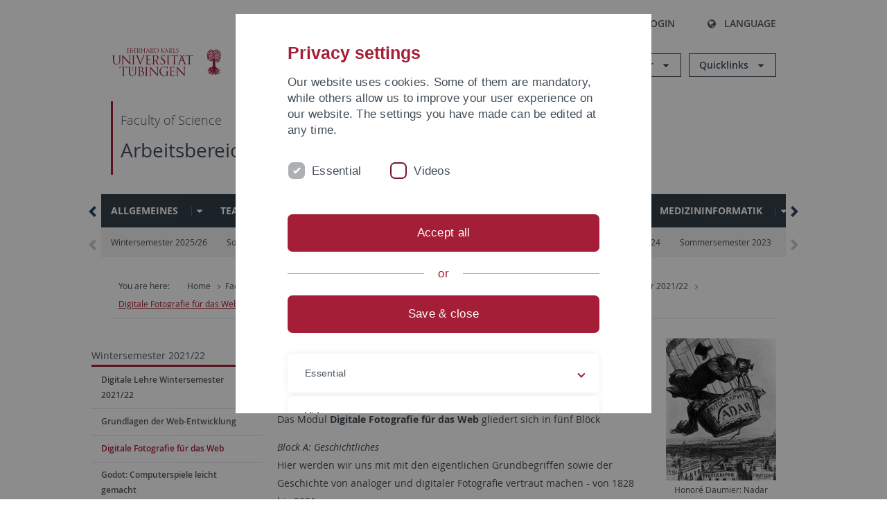

--- FILE ---
content_type: text/html; charset=utf-8
request_url: https://uni-tuebingen.de/en/fakultaeten/mathematisch-naturwissenschaftliche-fakultaet/fachbereiche/informatik/lehrstuehle/informationsdienste/lehre/wintersemester-202122/digitale-fotografie-fuer-das-web/
body_size: 17571
content:
<!DOCTYPE html>
<html lang="en">
<head>

<meta charset="utf-8">
<!-- 
	This website is powered by TYPO3 - inspiring people to share!
	TYPO3 is a free open source Content Management Framework initially created by Kasper Skaarhoj and licensed under GNU/GPL.
	TYPO3 is copyright 1998-2026 of Kasper Skaarhoj. Extensions are copyright of their respective owners.
	Information and contribution at https://typo3.org/
-->

<base href="https://uni-tuebingen.de/">
<link rel="icon" href="/_assets/7d66ab3e4599366251c5af46f0e770b9/Images/favicon.ico" type="image/vnd.microsoft.icon">

<meta http-equiv="x-ua-compatible" content="IE=edge">
<meta name="generator" content="TYPO3 CMS">
<meta name="viewport" content="width=device-width, initial-scale=1.0, user-scalable=yes">
<meta name="robots" content="index,follow">
<meta name="twitter:card" content="summary">
<meta name="language" content="de">
<meta name="date" content="2021-10-03">
<meta name="title" content="Digitale Fotografie für das Web">


<link rel="stylesheet" href="/typo3temp/assets/compressed/merged-088d6f1e055b6483444c31caec728def-efe8524d4c9dc3e28d91b221099bea24.css?1764770257" media="all">






<meta name="keywords" content=" "/><title>Digitale Fotografie für das Web&#32;&#124; University of Tübingen</title>      <link rel="apple-touch-icon" sizes="180x180" href="/_assets/7d66ab3e4599366251c5af46f0e770b9/Images/Favicons/apple-touch-icon.png">
      <link rel="icon" type="image/png" sizes="32x32" href="/_assets/7d66ab3e4599366251c5af46f0e770b9/Images/Favicons/favicon-32x32.png">
      <link rel="icon" type="image/png" sizes="16x16" href="/_assets/7d66ab3e4599366251c5af46f0e770b9/Images/Favicons/favicon-16x16.png">
      <link rel="manifest" href="/_assets/7d66ab3e4599366251c5af46f0e770b9/Images/Favicons/site.webmanifest">
      <link rel="mask-icon" href="/_assets/7d66ab3e4599366251c5af46f0e770b9/Images/Favicons/safari-pinned-tab.svg" color="#5bbad5">
      <meta name="msapplication-TileColor" content="#da532c">
      <meta name="theme-color" content="#ffffff">
<link rel="canonical" href="https://uni-tuebingen.de/en/fakultaeten/mathematisch-naturwissenschaftliche-fakultaet/fachbereiche/informatik/lehrstuehle/informationsdienste/lehre/wintersemester-202122/digitale-fotografie-fuer-das-web/"/>
</head>
<body class="page215479">


<div class="ut-page">
    <header class="ut-page__header ut-page-header">
    
        <nav class="ut-nav ut-nav--skipanchors" aria-label="Skip parts">
    <ul class="ut-nav__list " >
        <li class="ut-nav__item " data-level-count="1" >
            <a class="ut-link ut-nav__link hidden-xs hidden-sm sr-only sr-only-focusable" href="/en/fakultaeten/mathematisch-naturwissenschaftliche-fakultaet/fachbereiche/informatik/lehrstuehle/informationsdienste/lehre/wintersemester-202122/digitale-fotografie-fuer-das-web/#ut-identifier--main-nav" tabindex="0">Skip to main navigation</a>
        </li>
        <li class="ut-nav__item " data-level-count="2" >
            <a class="ut-link ut-nav__link sr-only sr-only-focusable" href="/en/fakultaeten/mathematisch-naturwissenschaftliche-fakultaet/fachbereiche/informatik/lehrstuehle/informationsdienste/lehre/wintersemester-202122/digitale-fotografie-fuer-das-web/#ut-identifier--main-content" tabindex="0">Skip to content</a>
        </li>
        <li class="ut-nav__item " data-level-count="3" >
            <a class="ut-link ut-nav__link sr-only sr-only-focusable" href="/en/fakultaeten/mathematisch-naturwissenschaftliche-fakultaet/fachbereiche/informatik/lehrstuehle/informationsdienste/lehre/wintersemester-202122/digitale-fotografie-fuer-das-web/#ut-identifier--footer" tabindex="0" >Skip to footer</a>
        </li>
        <li class="ut-nav__item " data-level-count="4" >
            <a class="ut-link ut-nav__link hidden-xs sr-only sr-only-focusable" href="/en/fakultaeten/mathematisch-naturwissenschaftliche-fakultaet/fachbereiche/informatik/lehrstuehle/informationsdienste/lehre/wintersemester-202122/digitale-fotografie-fuer-das-web/#ut-identifier--search-toggle" tabindex="0">Skip to search</a>
        </li>
    </ul>
</nav>


        <div class="container ut-page-header__container">
            
<div class="ut-page-header__menu">
	<nav class="ut-nav ut-nav--meta-top ut-page-header__meta"
		 aria-label="Metanavigation">
		<ul class="ut-nav__list">
			<li class="ut-nav__item " data-level-count="1"><a href="/en/uni-a-z/" class="ut-link ut-nav__link"><span class="ut-link__icon ut-link__icon--left ut-icon-info-circled ut-icon"></span>Uni A-Z</a></li><li class="ut-nav__item " data-level-count="1"><a href="/en/contact/" class="ut-link ut-nav__link"><span class="ut-link__icon ut-link__icon--left ut-icon-mail-squared ut-icon"></span>Contact</a></li>
		</ul>
	</nav>

	<nav class="ut-page-header__switch ut-switchbar">
		<ul class="ut-switchbar__list">
			<li class="ut-switchbar__item" id="switchbar-search">
				<button class="ut-switchbar__toggle" id="ut-identifier--search-toggle" data-toggle="switchbar"
						data-target="#switchblock-search"
						aria-haspopup="true" aria-expanded="false" tabindex="0">
					<span class="ut-switchbar__icon ut-icon ut-icon-search"></span>
					<span class="ut-switchbar__label">Search</span>
				</button>
				<div class="ut-switchblock__item ut-switchblock__item--dropdown" id="switchblock-search">
					<div class="ut-switchblock__header">
						<span class="ut-switchblock__title">Search (via Ecosia)</span>
					</div>
					<div class="ut-switchblock__content">
						<form class="ut-form ut-form--search ut-form--small" name="searchForm" role="search" action="https://www.ecosia.org/search" onsubmit="appendSiteToQuery()">
							<fieldset>
								<legend>Search</legend>
								<div class="ut-form__row row ">
									<input class="ut-form__input ut-form__field" id="search" type="search" name="q" placeholder="Your search request" value="" aria-label="Enter search request" required/>
								</div>
								<div class="ut-form__actions row ">
									<button type="submit" class="ut-btn ut-btn--outline ut-btn--color-primary-1 ut-form__action" aria-label="Start search">
										Search
										<span class="ut-btn__icon ut-btn__icon--right ut-icon ut-icon-right-big"></span>
									</button>
								</div>
							</fieldset>
						</form>
					</div>
					<span class="ut-switchblock__close-icon ut-icon ut-icon-cancel" role="button" tabindex="0"></span>
				</div>
			</li>
			<li class="ut-switchbar__item" id="switchbar-login" data-login-nonceurl="/en/fakultaeten/mathematisch-naturwissenschaftliche-fakultaet/fachbereiche/informatik/lehrstuehle/informationsdienste/lehre/wintersemester-202122/digitale-fotografie-fuer-das-web?type=1727092915">
				
						<button class="ut-switchbar__toggle" data-toggle="switchbar" data-target="#switchblock-login" data-sslredirect="true" aria-haspopup="true" aria-expanded="false" tabindex="0">
							<span class="ut-switchbar__icon ut-icon ut-icon-login"></span>
							<span class="ut-switchbar__label">Login</span>
						</button>
					
				<div class="ut-switchblock__item ut-switchblock__item--dropdown" id="switchblock-login">
					<div class="ut-switchblock__header">
						<span class="ut-switchblock__title">Login</span>
					</div>
					<div class="ut-switchblock__content">
						

	<form class="ut-form ut-form--login ut-form--small" action="https://uni-tuebingen.de/en/login/" method="post">
		<fieldset>
			<legend>Login Form</legend>
			<div class="ut-form__row row">
				<input
						class="ut-form__input ut-form__field"
						id="user"
						name="user"
						placeholder="Username"
						value=""
						aria-label="Enter username"
						required=""
						type="text" />
			</div>
			<div class="ut-form__row row">
				<input class="ut-form__input ut-form__field"
						id="password"
						name="pass"
						placeholder="Password"
						value=""
						aria-label="Enter password"
						required=""
						type="password" />
			</div>

			<input type="hidden" name="logintype" value="login" />
			
			<input type="hidden" name="pid" value="146,147,166,8290,8291,8394,8395,8425,8426,9608,31267,8293,8366@c40ba2f920a5ca0bb18bcdfcdc389e757e48a010" />
			<input type="hidden" name="redirect_url" value="" />
			<input type="hidden" name="tx_felogin_pi1[noredirect]" value="0" />
			<input type="hidden" name="referer" value="/en/fakultaeten/mathematisch-naturwissenschaftliche-fakultaet/fachbereiche/informatik/lehrstuehle/informationsdienste/lehre/wintersemester-202122/digitale-fotografie-fuer-das-web/" />
			<input type="hidden" name="__RequestToken" value="will be filled via ajax" data-login-noncecontainer="" />

			<div class="ut-form__actions row">
				<button type="submit" class="ut-btn ut-btn--outline ut-btn--color-primary-1 ut-form__action"
						aria-label="Login">Login<span
						class="ut-btn__icon ut-btn__icon--right ut-icon ut-icon-right-big"></span></button>
			</div>
		</fieldset>
	</form>



					</div>
					<span class="ut-switchblock__close-icon ut-icon ut-icon-cancel" role="button" tabindex="0"></span>
				</div>
			</li>
			<li class="ut-switchbar__item" id="switchbar-language">
				<button class="ut-switchbar__toggle" data-toggle="switchbar" data-target="#switchblock-language"
						aria-haspopup="true" aria-expanded="false" tabindex="0">
					<span class="ut-switchbar__icon ut-icon ut-icon-globe"></span>
					<span class="ut-switchbar__label">Language</span>
				</button>
				<div class="ut-switchblock__item ut-switchblock__item--dropdown" id="switchblock-language">
					<div class="ut-switchblock__header">
						<span class="ut-switchblock__title">Choose language</span>
					</div>
					<div class="ut-switchblock__content">
						<nav class="ut-nav ut-nav--language"
							 aria-label="Language switcher">
							<ul class="ut-nav__list"><li class="ut-nav__item"><a href="/fakultaeten/mathematisch-naturwissenschaftliche-fakultaet/fachbereiche/informatik/lehrstuehle/informationsdienste/lehre/wintersemester-202122/digitale-fotografie-fuer-das-web/" class="ut-link ut-nav__link">German</a></li><li class="ut-nav__item"><a href="/en/fakultaeten/mathematisch-naturwissenschaftliche-fakultaet/fachbereiche/informatik/lehrstuehle/informationsdienste/lehre/wintersemester-202122/digitale-fotografie-fuer-das-web/" class="ut-link ut-nav__link">English</a></li></ul>
						</nav>
					</div>
					<span class="ut-switchblock__close-icon ut-icon ut-icon-cancel" role="button" tabindex="0"></span>
				</div>
			</li>
			
			
			<li class="ut-switchbar__item" id="switchbar-menu">
				<button class="ut-switchbar__toggle" id="ut-identifier--menu-toggle" data-toggle="switchbar"
						data-target="#switchblock-menu" title="Menu" aria-haspopup="true"
						aria-expanded="false">
					<span class="ut-switchbar__icon ut-icon ut-icon-menu"></span>
					<span class="ut-switchbar__icon ut-icon ut-icon-cancel"></span>
					<span class="ut-switchbar__label sr-only-focusable">Mainmenu</span>
				</button>
			</li>
		</ul>
	</nav>
</div>


            

<div class="ut-page-header__banner">
	<div class="ut-page-header__logos">
		<a href="/en/" class="ut-logo-link ut-logo-link--main">
			<img class="ut-img ut-img--logo ut-img--logo-main" alt="Logo of the University Tübingen" src="/_assets/7d66ab3e4599366251c5af46f0e770b9/Images/Logo_Universitaet_Tuebingen.svg" width="269" height="70" />
		</a>
		
				<a class="ut-logo-link ut-logo-link--excellence" href="/en/excellence-strategy/">
					<img class="ut-img ut-img--logo ut-img--logo-excellence" alt="Logo of the Excellence Strategy" src="/_assets/7d66ab3e4599366251c5af46f0e770b9/Images/Logo_Universitaet_Tuebingen_Exzellent_EN.svg" width="230" height="30" />
				</a>
			

	</div>

	<div class="ut-page-header__dropdowns">
		<div class="ut-dropdown">
			<button class="ut-dropdown__toggle ut-dropdown__toggle--outline" id="header-dropdown-toggle-groups" aria-controls="ut-information" aria-expanded="false"
					type="button" data-toggle="dropdown">
				Information for
			</button>
			<ul class="ut-dropdown__menu  dropdown-menu" id="ut-information"><li class="ut-dropdown__item"><a href="/en/study/prospective-students/" class="ut-link ut-dropdown__link">Prospective Students</a></li><li class="ut-dropdown__item"><a href="/en/study/" class="ut-link ut-dropdown__link">Current Students</a></li><li class="ut-dropdown__item"><a href="/en/staff/" class="ut-link ut-dropdown__link" title="Overview of important contact points, offers and news for employees of the University of Tübingen.">Staff</a></li><li class="ut-dropdown__item"><a href="/en/teaching-staff/" class="ut-link ut-dropdown__link" title="Further training opportunities, advice and information as well as concrete offers of help for lecturers at the University of Tübingen.">Teaching Staff</a></li><li class="ut-dropdown__item"><a href="/en/alumni/" class="ut-link ut-dropdown__link" title="Once the University of Tübingen, always the University of Tübingen - at least in the heart! Become part of the Alumni Network of the University of Tübingen. ">Alumni</a></li><li class="ut-dropdown__item"><a href="/en/university/news-and-publications/media/" class="ut-link ut-dropdown__link">Media</a></li><li class="ut-dropdown__item"><a href="/en/business/" class="ut-link ut-dropdown__link" title="From university to practice: contact points for the recruitment of young professionals and research cooperation with companies.">Business</a></li><li class="ut-dropdown__item"><a href="/en/lifelong-learning/" class="ut-link ut-dropdown__link" title="For your next career step: Scientific further education programs for qualification and professionalization in your profession. ">Lifelong learning</a></li></ul>
		</div>
		<div class="ut-dropdown">
			<button class="ut-dropdown__toggle ut-dropdown__toggle--outline" id="header-dropdown-toggle-quicklinks" aria-controls="ut-quicklinks" aria-expanded="false"
					type="button" data-toggle="dropdown">
				Quicklinks
			</button>
			<ul class="ut-dropdown__menu  dropdown-menu" id="ut-quicklinks"><li class="ut-dropdown__item"><a href="/en/study/finding-a-course/degree-programs-available/" class="ut-link ut-dropdown__link">All Degree Programs</a></li><li class="ut-dropdown__item"><a href="https://alma.uni-tuebingen.de/alma/pages/cs/sys/portal/hisinoneStartPage.faces" target="_blank" class="ut-link ut-dropdown__link" rel="noreferrer">ALMA Portal</a></li><li class="ut-dropdown__item"><a href="/en/excellence-strategy/" class="ut-link ut-dropdown__link">Excellence Strategy</a></li><li class="ut-dropdown__item"><a href="https://epv-welt.uni-tuebingen.de/RestrictedPages/StartSearch.aspx" target="_blank" class="ut-link ut-dropdown__link" rel="noreferrer">Staff Search (EPV)</a></li><li class="ut-dropdown__item"><a href="/en/facilities/administration/iv-student-affairs/student-administration/student-administration/" class="ut-link ut-dropdown__link">Student Administration</a></li><li class="ut-dropdown__item"><a href="/en/facilities/university-library/" class="ut-link ut-dropdown__link">University Library</a></li><li class="ut-dropdown__item"><a href="https://alma.uni-tuebingen.de/alma/pages/cs/sys/portal/hisinoneStartPage.faces" target="_blank" class="ut-link ut-dropdown__link" rel="noreferrer">Online Course Catalogue</a></li><li class="ut-dropdown__item"><a href="https://webmail.uni-tuebingen.de/" target="_blank" class="ut-link ut-dropdown__link" rel="noreferrer">Webmail Uni Tübingen</a></li><li class="ut-dropdown__item"><a href="/en/international/study-in-tuebingen/advice-and-counseling-for-international-students/" class="ut-link ut-dropdown__link">Advice for International Students</a></li></ul>
		</div>
	</div>
</div>




            
    <nav class="ut-nav-area ut-page-header__area_nav" aria-label="Bereichsnavigation">
        
                <h4 class="ut-heading ut-nav-area__prev-level">
                    <a href="/en/faculties/faculty-of-science/faculty/" title="Faculty of Science" class="ut-link ut-nav-area__link ut-nav-area__link--prev">
                        Faculty of Science
                    </a>
                </h4>
                <h2 class="ut-heading ut-nav-area__current-level">
                    <a class="ut-link ut-nav-area__link" title="Arbeitsbereich Informationsdienste" href="/en/fakultaeten/mathematisch-naturwissenschaftliche-fakultaet/fachbereiche/informatik/lehrstuehle/informationsdienste/allgemeines/">
                        Arbeitsbereich Informationsdienste
                    </a>
                </h2>
            
    </nav>



            

<div class="ut-page__switchblock ut-switchblock">
	<div class="ut-switchblock__item" id="switchblock-menu">
		<div class="ut-switchblock__header">
			
					<span class="ut-switchblock__title">Arbeitsbereich Informationsdienste</span>
				
		</div>
		<div class="ut-switchblock__content" data-breadcrumbuids="156195,215464">
			<nav class="ut-nav ut-nav--main lory-slider js_variablewidth variablewidth" id="ut-identifier--main-nav" data-current-pid="215479" data-current-languageuid="1" data-navigationshortener-label="More..."> <div class="lory-frame js_frame"><ul class="ut-nav__list ut-nav__list--level-1 lory-slides js_slides"><li class="ut-nav__item ut-nav__item--level-1 lory-slides__item js-slide" aria-haspopup="true" aria-expanded="false"><div class="ut-nav__link-group"><a href="/en/fakultaeten/mathematisch-naturwissenschaftliche-fakultaet/fachbereiche/informatik/lehrstuehle/informationsdienste/allgemeines/" class="ut-link ut-nav__link ut-nav__link--level-1">Allgemeines</a><a class="ut-nav__toggle-link" role="button" aria-label="Menü ein-/ausblenden" data-menu-currentpid="156180"><span class="ut-nav__toggle-line"></span><span class="ut-nav__toggle-icon"></span></a></div><ul class="ut-nav__list ut-nav__list--level-2"><li class="ut-nav__item ut-nav__item--close-level"><a href="#" class="ut-nav__link ut-nav__link--close-level"><span class="ut-icon ut-icon-angle-left ut-nav__link-icon ut-nav__link-icon--left"></span>Back</a></li><li class="ut-nav__item ut-nav__item--level-2"><a href="/en/fakultaeten/mathematisch-naturwissenschaftliche-fakultaet/fachbereiche/informatik/lehrstuehle/informationsdienste/allgemeines/kontaktdaten/" class="ut-link ut-nav__link ut-nav__link--level-2">Kontaktdaten</a></li><li class="ut-nav__item ut-nav__item--level-2"><a href="/en/fakultaeten/mathematisch-naturwissenschaftliche-fakultaet/fachbereiche/informatik/lehrstuehle/informationsdienste/allgemeines/sprechstunde/" class="ut-link ut-nav__link ut-nav__link--level-2">Sprechstunde</a></li></ul></li><li class="ut-nav__item ut-nav__item--level-1 lory-slides__item js-slide" aria-haspopup="true" aria-expanded="false"><div class="ut-nav__link-group"><a href="/en/fakultaeten/mathematisch-naturwissenschaftliche-fakultaet/fachbereiche/informatik/lehrstuehle/informationsdienste/team/" class="ut-link ut-nav__link ut-nav__link--level-1">Team</a><a class="ut-nav__toggle-link" role="button" aria-label="Menü ein-/ausblenden" data-menu-currentpid="156186"><span class="ut-nav__toggle-line"></span><span class="ut-nav__toggle-icon"></span></a></div><ul class="ut-nav__list ut-nav__list--level-2"><li class="ut-nav__item ut-nav__item--close-level"><a href="#" class="ut-nav__link ut-nav__link--close-level"><span class="ut-icon ut-icon-angle-left ut-nav__link-icon ut-nav__link-icon--left"></span>Back</a></li><li class="ut-nav__item ut-nav__item--level-2"><a href="/en/fakultaeten/mathematisch-naturwissenschaftliche-fakultaet/fachbereiche/informatik/lehrstuehle/informationsdienste/team/thomas-walter/" class="ut-link ut-nav__link ut-nav__link--level-2">Thomas Walter</a></li><li class="ut-nav__item ut-nav__item--level-2"><a href="/en/fakultaeten/mathematisch-naturwissenschaftliche-fakultaet/fachbereiche/informatik/lehrstuehle/informationsdienste/team/torsten-kockler/" class="ut-link ut-nav__link ut-nav__link--level-2">Torsten Kockler</a></li></ul></li><li class="ut-nav__item ut-nav__item--level-1 lory-slides__item js-slide" aria-haspopup="true" aria-expanded="false"><div class="ut-nav__link-group"><a href="/en/fakultaeten/mathematisch-naturwissenschaftliche-fakultaet/fachbereiche/informatik/lehrstuehle/informationsdienste/forschung/" class="ut-link ut-nav__link ut-nav__link--level-1">Forschung</a><a class="ut-nav__toggle-link" role="button" aria-label="Menü ein-/ausblenden" data-menu-currentpid="156192"><span class="ut-nav__toggle-line"></span><span class="ut-nav__toggle-icon"></span></a></div><ul class="ut-nav__list ut-nav__list--level-2"><li class="ut-nav__item ut-nav__item--close-level"><a href="#" class="ut-nav__link ut-nav__link--close-level"><span class="ut-icon ut-icon-angle-left ut-nav__link-icon ut-nav__link-icon--left"></span>Back</a></li><li class="ut-nav__item ut-nav__item--level-2"><a href="/en/fakultaeten/mathematisch-naturwissenschaftliche-fakultaet/fachbereiche/informatik/lehrstuehle/informationsdienste/forschung/jeniffer/" class="ut-link ut-nav__link ut-nav__link--level-2">JENIFFER</a></li><li class="ut-nav__item ut-nav__item--level-2"><div class="ut-nav__link-group"><a href="/en/fakultaeten/mathematisch-naturwissenschaftliche-fakultaet/fachbereiche/informatik/lehrstuehle/informationsdienste/forschung/www/" class="ut-link ut-nav__link ut-nav__link--level-2">WWW</a><a class="ut-nav__toggle-link" data-menuajax-refresh="true" role="button" data-menu-currentpid="156237"><span class="ut-nav__toggle-line"></span><span class="ut-nav__toggle-icon"></span></a></div><ul class="ut-nav__list ut-nav__list--level-3"><li class="ut-nav__item ut-nav__item--close-level"><a href="#" class="ut-nav__link ut-nav__link--close-level"><span class="ut-icon ut-icon-angle-left ut-nav__link-icon ut-nav__link-icon--left"></span>Back</a></li><li class="ut-nav__item ut-nav__item--level-3"><a href="/en/fakultaeten/mathematisch-naturwissenschaftliche-fakultaet/fachbereiche/informatik/lehrstuehle/informationsdienste/forschung/www/projekte-www/" class="ut-link ut-nav__link ut-nav__link--level-3" tabindex="0">Projekte WWW</a></li></ul></li><li class="ut-nav__item ut-nav__item--level-2"><a href="/en/fakultaeten/mathematisch-naturwissenschaftliche-fakultaet/fachbereiche/informatik/lehrstuehle/informationsdienste/forschung/his/" class="ut-link ut-nav__link ut-nav__link--level-2">HIS</a></li><li class="ut-nav__item ut-nav__item--level-2"><a href="/en/fakultaeten/mathematisch-naturwissenschaftliche-fakultaet/fachbereiche/informatik/lehrstuehle/informationsdienste/forschung/collabful/" class="ut-link ut-nav__link ut-nav__link--level-2">CollabFuL</a></li><li class="ut-nav__item ut-nav__item--level-2"><a href="/en/fakultaeten/mathematisch-naturwissenschaftliche-fakultaet/fachbereiche/informatik/lehrstuehle/informationsdienste/forschung/ufo-kyt/" class="ut-link ut-nav__link ut-nav__link--level-2">UFO KYT</a></li></ul></li><li class="ut-nav__item ut-nav__item--level-1 ut-nav__item--is-current lory-slides__item js-slide" aria-haspopup="true" aria-expanded="false"><div class="ut-nav__link-group ut-nav__link-group--is-current"><a href="/en/fakultaeten/mathematisch-naturwissenschaftliche-fakultaet/fachbereiche/informatik/lehrstuehle/informationsdienste/lehre/" class="ut-link ut-nav__link ut-nav__link--level-1">Lehre</a><a class="ut-nav__toggle-link" role="button" aria-label="Menü ein-/ausblenden" data-menu-currentpid="156195"><span class="ut-nav__toggle-line"></span><span class="ut-nav__toggle-icon"></span></a></div><ul class="ut-nav__list ut-nav__list--level-2"><li class="ut-nav__item ut-nav__item--close-level"><a href="#" class="ut-nav__link ut-nav__link--close-level"><span class="ut-icon ut-icon-angle-left ut-nav__link-icon ut-nav__link-icon--left"></span>Back</a></li><li class="ut-nav__item ut-nav__item--level-2"><div class="ut-nav__link-group"><a href="/en/fakultaeten/mathematisch-naturwissenschaftliche-fakultaet/fachbereiche/informatik/lehrstuehle/informationsdienste/lehre/wintersemester-202526/" class="ut-link ut-nav__link ut-nav__link--level-2">Wintersemester 2025/26</a><a class="ut-nav__toggle-link" data-menuajax-refresh="true" role="button" data-menu-currentpid="287571"><span class="ut-nav__toggle-line"></span><span class="ut-nav__toggle-icon"></span></a></div><ul class="ut-nav__list ut-nav__list--level-3"><li class="ut-nav__item ut-nav__item--close-level"><a href="#" class="ut-nav__link ut-nav__link--close-level"><span class="ut-icon ut-icon-angle-left ut-nav__link-icon ut-nav__link-icon--left"></span>Back</a></li><li class="ut-nav__item ut-nav__item--level-3"><div class="ut-nav__link-group"><a href="/en/fakultaeten/mathematisch-naturwissenschaftliche-fakultaet/fachbereiche/informatik/lehrstuehle/informationsdienste/lehre/wintersemester-202526/grundlagen-der-web-entwicklung/" class="ut-link ut-nav__link ut-nav__link--level-3" data-menuajax-parentpage="287604" tabindex="0">Grundlagen der Web-Entwicklung</a><a class="ut-nav__toggle-link" data-menuajax-refresh="true" role="button" data-menu-currentpid="287604"><span class="ut-nav__toggle-line"></span><span class="ut-nav__toggle-icon"></span></a></div></li><li class="ut-nav__item ut-nav__item--level-3"><div class="ut-nav__link-group"><a href="/en/fakultaeten/mathematisch-naturwissenschaftliche-fakultaet/fachbereiche/informatik/lehrstuehle/informationsdienste/lehre/wintersemester-202526/digitale-fotografie-fuer-das-web/" class="ut-link ut-nav__link ut-nav__link--level-3" data-menuajax-parentpage="287592" tabindex="0">Digitale Fotografie für das Web</a><a class="ut-nav__toggle-link" data-menuajax-refresh="true" role="button" data-menu-currentpid="287592"><span class="ut-nav__toggle-line"></span><span class="ut-nav__toggle-icon"></span></a></div></li><li class="ut-nav__item ut-nav__item--level-3"><a href="https://alma.uni-tuebingen.de:443/alma/pages/startFlow.xhtml?_flowId=detailView-flow&amp;unitId=63668&amp;periodId=236&amp;navigationPosition=studiesOffered,searchCourses" target="_blank" class="ut-link ut-nav__link ut-nav__link--level-3" tabindex="0" rel="noreferrer">JavaScript: Dynamische Websites</a></li><li class="ut-nav__item ut-nav__item--level-3"><a href="https://alma.uni-tuebingen.de:443/alma/pages/startFlow.xhtml?_flowId=detailView-flow&amp;unitId=48686&amp;periodId=236" target="_blank" class="ut-link ut-nav__link ut-nav__link--level-3" tabindex="0" rel="noreferrer">Einführung in die Digital Humanities</a></li><li class="ut-nav__item ut-nav__item--level-3"><a href="https://alma.uni-tuebingen.de:443/alma/pages/startFlow.xhtml?_flowId=detailView-flow&amp;unitId=74077&amp;periodId=236" target="_blank" class="ut-link ut-nav__link ut-nav__link--level-3" tabindex="0" rel="noreferrer">Medienproduktion und Gamefication im Kulturbereich</a></li><li class="ut-nav__item ut-nav__item--level-3"><div class="ut-nav__link-group"><a href="/en/fakultaeten/mathematisch-naturwissenschaftliche-fakultaet/fachbereiche/informatik/lehrstuehle/informationsdienste/lehre/wintersemester-202526/einfuehrung-in-linux/" class="ut-link ut-nav__link ut-nav__link--level-3" data-menuajax-parentpage="287580" tabindex="0">Einführung in Linux</a><a class="ut-nav__toggle-link" data-menuajax-refresh="true" role="button" data-menu-currentpid="287580"><span class="ut-nav__toggle-line"></span><span class="ut-nav__toggle-icon"></span></a></div></li><li class="ut-nav__item ut-nav__item--level-3"><a href="https://alma.uni-tuebingen.de:443/alma/pages/startFlow.xhtml?_flowId=detailView-flow&amp;unitId=18583&amp;periodId=236&amp;navigationPosition=studiesOffered,searchCourses" target="_blank" class="ut-link ut-nav__link ut-nav__link--level-3" tabindex="0" rel="noreferrer">Telemedizin</a></li><li class="ut-nav__item ut-nav__item--level-3"><a href="https://alma.uni-tuebingen.de:443/alma/pages/startFlow.xhtml?_flowId=detailView-flow&amp;unitId=26343&amp;periodId=236&amp;navigationPosition=studiesOffered,searchCourses" target="_blank" class="ut-link ut-nav__link ut-nav__link--level-3" tabindex="0" rel="noreferrer">Medizinische Terminologie</a></li></ul></li><li class="ut-nav__item ut-nav__item--level-2"><div class="ut-nav__link-group"><a href="/en/fakultaeten/mathematisch-naturwissenschaftliche-fakultaet/fachbereiche/informatik/lehrstuehle/informationsdienste/lehre/sommersemester-2025/" class="ut-link ut-nav__link ut-nav__link--level-2">Sommersemester 2025</a><a class="ut-nav__toggle-link" data-menuajax-refresh="true" role="button" data-menu-currentpid="280671"><span class="ut-nav__toggle-line"></span><span class="ut-nav__toggle-icon"></span></a></div><ul class="ut-nav__list ut-nav__list--level-3"><li class="ut-nav__item ut-nav__item--close-level"><a href="#" class="ut-nav__link ut-nav__link--close-level"><span class="ut-icon ut-icon-angle-left ut-nav__link-icon ut-nav__link-icon--left"></span>Back</a></li><li class="ut-nav__item ut-nav__item--level-3"><div class="ut-nav__link-group"><a href="/en/fakultaeten/mathematisch-naturwissenschaftliche-fakultaet/fachbereiche/informatik/lehrstuehle/informationsdienste/lehre/sommersemester-2025/einfuehrung-internet-technologien/" class="ut-link ut-nav__link ut-nav__link--level-3" data-menuajax-parentpage="280683" tabindex="0">Einführung Internet-Technologien</a><a class="ut-nav__toggle-link" data-menuajax-refresh="true" role="button" data-menu-currentpid="280683"><span class="ut-nav__toggle-line"></span><span class="ut-nav__toggle-icon"></span></a></div></li><li class="ut-nav__item ut-nav__item--level-3"><div class="ut-nav__link-group"><a href="/en/fakultaeten/mathematisch-naturwissenschaftliche-fakultaet/fachbereiche/informatik/lehrstuehle/informationsdienste/lehre/sommersemester-2025/linux-fuer-fortgeschrittene/" class="ut-link ut-nav__link ut-nav__link--level-3" data-menuajax-parentpage="280677" tabindex="0">Linux für Fortgeschrittene</a><a class="ut-nav__toggle-link" data-menuajax-refresh="true" role="button" data-menu-currentpid="280677"><span class="ut-nav__toggle-line"></span><span class="ut-nav__toggle-icon"></span></a></div></li><li class="ut-nav__item ut-nav__item--level-3"><a href="/en/fakultaeten/mathematisch-naturwissenschaftliche-fakultaet/fachbereiche/informatik/lehrstuehle/informationsdienste/lehre/sommersemester-2025/realtime-und-on-demand-mediendienste-im-internet/" class="ut-link ut-nav__link ut-nav__link--level-3" tabindex="0">Realtime- und On Demand Mediendienste im Internet</a></li></ul></li><li class="ut-nav__item ut-nav__item--level-2"><div class="ut-nav__link-group"><a href="/en/fakultaeten/mathematisch-naturwissenschaftliche-fakultaet/fachbereiche/informatik/lehrstuehle/informationsdienste/lehre/wintersemester-202425/" class="ut-link ut-nav__link ut-nav__link--level-2">Wintersemester 2024/25</a><a class="ut-nav__toggle-link" data-menuajax-refresh="true" role="button" data-menu-currentpid="270051"><span class="ut-nav__toggle-line"></span><span class="ut-nav__toggle-icon"></span></a></div><ul class="ut-nav__list ut-nav__list--level-3"><li class="ut-nav__item ut-nav__item--close-level"><a href="#" class="ut-nav__link ut-nav__link--close-level"><span class="ut-icon ut-icon-angle-left ut-nav__link-icon ut-nav__link-icon--left"></span>Back</a></li><li class="ut-nav__item ut-nav__item--level-3"><a href="/en/fakultaeten/mathematisch-naturwissenschaftliche-fakultaet/fachbereiche/informatik/lehrstuehle/informationsdienste/lehre/wintersemester-202425/grundlagen-der-web-entwicklung/" class="ut-link ut-nav__link ut-nav__link--level-3" tabindex="0">Grundlagen der Web-Entwicklung</a></li><li class="ut-nav__item ut-nav__item--level-3"><a href="/en/fakultaeten/mathematisch-naturwissenschaftliche-fakultaet/fachbereiche/informatik/lehrstuehle/informationsdienste/lehre/wintersemester-202425/digitale-fotografie-fuer-das-web/" class="ut-link ut-nav__link ut-nav__link--level-3" tabindex="0">Digitale Fotografie für das Web</a></li><li class="ut-nav__item ut-nav__item--level-3"><a href="https://alma.uni-tuebingen.de:443/alma/pages/startFlow.xhtml?_flowId=detailView-flow&amp;unitId=63668&amp;periodId=234&amp;navigationPosition=studiesOffered,searchCourses" target="_blank" class="ut-link ut-nav__link ut-nav__link--level-3" tabindex="0" rel="noreferrer">JavaScript: Dynamische Websites</a></li><li class="ut-nav__item ut-nav__item--level-3"><a href="https://alma.uni-tuebingen.de:443/alma/pages/startFlow.xhtml?_flowId=detailView-flow&amp;unitId=48686&amp;periodId=235&amp;navigationPosition=studiesOffered,searchCourses" target="_blank" class="ut-link ut-nav__link ut-nav__link--level-3" tabindex="0" rel="noreferrer">Einführung in die Digital Humanities</a></li><li class="ut-nav__item ut-nav__item--level-3"><div class="ut-nav__link-group"><a href="/en/fakultaeten/mathematisch-naturwissenschaftliche-fakultaet/fachbereiche/informatik/lehrstuehle/informationsdienste/lehre/wintersemester-202425/einfuehrung-in-linux/" class="ut-link ut-nav__link ut-nav__link--level-3" data-menuajax-parentpage="270060" tabindex="0">Einführung in Linux</a><a class="ut-nav__toggle-link" data-menuajax-refresh="true" role="button" data-menu-currentpid="270060"><span class="ut-nav__toggle-line"></span><span class="ut-nav__toggle-icon"></span></a></div></li><li class="ut-nav__item ut-nav__item--level-3"><a href="https://alma.uni-tuebingen.de:443/alma/pages/startFlow.xhtml?_flowId=detailView-flow&amp;unitId=18583&amp;periodId=234&amp;navigationPosition=studiesOffered,searchCourses" target="_blank" class="ut-link ut-nav__link ut-nav__link--level-3" tabindex="0" rel="noreferrer">Telemedizin</a></li><li class="ut-nav__item ut-nav__item--level-3"><a href="https://alma.uni-tuebingen.de:443/alma/pages/startFlow.xhtml?_flowId=detailView-flow&amp;unitId=26343&amp;periodId=234&amp;navigationPosition=studiesOffered,searchCourses" target="_blank" class="ut-link ut-nav__link ut-nav__link--level-3" tabindex="0" rel="noreferrer">Medizinische Terminologie</a></li></ul></li><li class="ut-nav__item ut-nav__item--level-2"><div class="ut-nav__link-group"><a href="/en/fakultaeten/mathematisch-naturwissenschaftliche-fakultaet/fachbereiche/informatik/lehrstuehle/informationsdienste/lehre/sommersemester-2024/" class="ut-link ut-nav__link ut-nav__link--level-2">Sommersemester 2024</a><a class="ut-nav__toggle-link" data-menuajax-refresh="true" role="button" data-menu-currentpid="263283"><span class="ut-nav__toggle-line"></span><span class="ut-nav__toggle-icon"></span></a></div><ul class="ut-nav__list ut-nav__list--level-3"><li class="ut-nav__item ut-nav__item--close-level"><a href="#" class="ut-nav__link ut-nav__link--close-level"><span class="ut-icon ut-icon-angle-left ut-nav__link-icon ut-nav__link-icon--left"></span>Back</a></li><li class="ut-nav__item ut-nav__item--level-3"><a href="/en/fakultaeten/mathematisch-naturwissenschaftliche-fakultaet/fachbereiche/informatik/lehrstuehle/informationsdienste/lehre/sommersemester-2024/einfuehrung-internet-technologien/" class="ut-link ut-nav__link ut-nav__link--level-3" tabindex="0">Einführung Internet-Technologien</a></li><li class="ut-nav__item ut-nav__item--level-3"><div class="ut-nav__link-group"><a href="/en/fakultaeten/mathematisch-naturwissenschaftliche-fakultaet/fachbereiche/informatik/lehrstuehle/informationsdienste/lehre/sommersemester-2024/linux-fuer-fortgeschrittene/" class="ut-link ut-nav__link ut-nav__link--level-3" data-menuajax-parentpage="263289" tabindex="0">Linux für Fortgeschrittene</a><a class="ut-nav__toggle-link" data-menuajax-refresh="true" role="button" data-menu-currentpid="263289"><span class="ut-nav__toggle-line"></span><span class="ut-nav__toggle-icon"></span></a></div></li><li class="ut-nav__item ut-nav__item--level-3"><a href="/en/fakultaeten/mathematisch-naturwissenschaftliche-fakultaet/fachbereiche/informatik/lehrstuehle/informationsdienste/lehre/sommersemester-2024/realtime-und-on-demand-mediendienste-im-internet/" class="ut-link ut-nav__link ut-nav__link--level-3" tabindex="0">Realtime- und On Demand Mediendienste im Internet</a></li></ul></li><li class="ut-nav__item ut-nav__item--level-2"><div class="ut-nav__link-group"><a href="/en/fakultaeten/mathematisch-naturwissenschaftliche-fakultaet/fachbereiche/informatik/lehrstuehle/informationsdienste/lehre/wintersemester-202324/" class="ut-link ut-nav__link ut-nav__link--level-2">Wintersemester 2023/24</a><a class="ut-nav__toggle-link" data-menuajax-refresh="true" role="button" data-menu-currentpid="254711"><span class="ut-nav__toggle-line"></span><span class="ut-nav__toggle-icon"></span></a></div><ul class="ut-nav__list ut-nav__list--level-3"><li class="ut-nav__item ut-nav__item--close-level"><a href="#" class="ut-nav__link ut-nav__link--close-level"><span class="ut-icon ut-icon-angle-left ut-nav__link-icon ut-nav__link-icon--left"></span>Back</a></li><li class="ut-nav__item ut-nav__item--level-3"><a href="/en/fakultaeten/mathematisch-naturwissenschaftliche-fakultaet/fachbereiche/informatik/lehrstuehle/informationsdienste/lehre/wintersemester-202324/grundlagen-der-web-entwicklung/" class="ut-link ut-nav__link ut-nav__link--level-3" tabindex="0">Grundlagen der Web-Entwicklung</a></li><li class="ut-nav__item ut-nav__item--level-3"><a href="/en/fakultaeten/mathematisch-naturwissenschaftliche-fakultaet/fachbereiche/informatik/lehrstuehle/informationsdienste/lehre/wintersemester-202324/digitale-fotografie-fuer-das-web/" class="ut-link ut-nav__link ut-nav__link--level-3" tabindex="0">Digitale Fotografie für das Web</a></li><li class="ut-nav__item ut-nav__item--level-3"><a href="https://alma.uni-tuebingen.de:443/alma/pages/startFlow.xhtml?_flowId=detailView-flow&amp;unitId=84176&amp;periodId=234&amp;navigationPosition=studiesOffered,searchCourses" target="_blank" class="ut-link ut-nav__link ut-nav__link--level-3" tabindex="0" rel="noreferrer">Godot: Computerspiele leicht gemacht</a></li><li class="ut-nav__item ut-nav__item--level-3"><a href="https://alma.uni-tuebingen.de:443/alma/pages/startFlow.xhtml?_flowId=detailView-flow&amp;unitId=63668&amp;periodId=234&amp;navigationPosition=studiesOffered,searchCourses" target="_blank" class="ut-link ut-nav__link ut-nav__link--level-3" tabindex="0" rel="noreferrer">JavaScript: Dynamische Websites</a></li><li class="ut-nav__item ut-nav__item--level-3"><a href="https://alma.uni-tuebingen.de:443/alma/pages/startFlow.xhtml?_flowId=detailView-flow&amp;unitId=48686&amp;periodId=234&amp;navigationPosition=studiesOffered,searchCourses" target="_blank" class="ut-link ut-nav__link ut-nav__link--level-3" tabindex="0" rel="noreferrer">Einführung in die Digital Humanities</a></li><li class="ut-nav__item ut-nav__item--level-3"><a href="https://alma.uni-tuebingen.de:443/alma/pages/startFlow.xhtml?_flowId=detailView-flow&amp;unitId=39056&amp;periodId=234&amp;navigationPosition=studiesOffered,searchCourses" target="_blank" class="ut-link ut-nav__link ut-nav__link--level-3" tabindex="0" rel="noreferrer">Playful Numismatics. Computerspielbasierte Wissensvermittlung von römischen Münzen</a></li><li class="ut-nav__item ut-nav__item--level-3"><div class="ut-nav__link-group"><a href="/en/fakultaeten/mathematisch-naturwissenschaftliche-fakultaet/fachbereiche/informatik/lehrstuehle/informationsdienste/lehre/wintersemester-202324/einfuehrung-in-linux/" class="ut-link ut-nav__link ut-nav__link--level-3" data-menuajax-parentpage="254720" tabindex="0">Einführung in Linux</a><a class="ut-nav__toggle-link" data-menuajax-refresh="true" role="button" data-menu-currentpid="254720"><span class="ut-nav__toggle-line"></span><span class="ut-nav__toggle-icon"></span></a></div></li><li class="ut-nav__item ut-nav__item--level-3"><a href="https://alma.uni-tuebingen.de:443/alma/pages/startFlow.xhtml?_flowId=detailView-flow&amp;unitId=18583&amp;periodId=234&amp;navigationPosition=studiesOffered,searchCourses" target="_blank" class="ut-link ut-nav__link ut-nav__link--level-3" tabindex="0" rel="noreferrer">Telemedizin</a></li><li class="ut-nav__item ut-nav__item--level-3"><a href="https://alma.uni-tuebingen.de:443/alma/pages/startFlow.xhtml?_flowId=detailView-flow&amp;unitId=26343&amp;periodId=234&amp;navigationPosition=studiesOffered,searchCourses" target="_blank" class="ut-link ut-nav__link ut-nav__link--level-3" tabindex="0" rel="noreferrer">Medizinische Terminologie</a></li></ul></li><li class="ut-nav__item ut-nav__item--level-2"><div class="ut-nav__link-group"><a href="/en/fakultaeten/mathematisch-naturwissenschaftliche-fakultaet/fachbereiche/informatik/lehrstuehle/informationsdienste/lehre/sommersemester-2023/" class="ut-link ut-nav__link ut-nav__link--level-2">Sommersemester 2023</a><a class="ut-nav__toggle-link" data-menuajax-refresh="true" role="button" data-menu-currentpid="247099"><span class="ut-nav__toggle-line"></span><span class="ut-nav__toggle-icon"></span></a></div><ul class="ut-nav__list ut-nav__list--level-3"><li class="ut-nav__item ut-nav__item--close-level"><a href="#" class="ut-nav__link ut-nav__link--close-level"><span class="ut-icon ut-icon-angle-left ut-nav__link-icon ut-nav__link-icon--left"></span>Back</a></li><li class="ut-nav__item ut-nav__item--level-3"><a href="/en/fakultaeten/mathematisch-naturwissenschaftliche-fakultaet/fachbereiche/informatik/lehrstuehle/informationsdienste/lehre/sommersemester-2023/einfuehrung-internet-technologien/" class="ut-link ut-nav__link ut-nav__link--level-3" tabindex="0">Einführung Internet-Technologien</a></li><li class="ut-nav__item ut-nav__item--level-3"><div class="ut-nav__link-group"><a href="/en/fakultaeten/mathematisch-naturwissenschaftliche-fakultaet/fachbereiche/informatik/lehrstuehle/informationsdienste/lehre/sommersemester-2023/linux-fuer-fortgeschrittene/" class="ut-link ut-nav__link ut-nav__link--level-3" data-menuajax-parentpage="247105" tabindex="0">Linux für Fortgeschrittene</a><a class="ut-nav__toggle-link" data-menuajax-refresh="true" role="button" data-menu-currentpid="247105"><span class="ut-nav__toggle-line"></span><span class="ut-nav__toggle-icon"></span></a></div></li><li class="ut-nav__item ut-nav__item--level-3"><a href="/en/fakultaeten/mathematisch-naturwissenschaftliche-fakultaet/fachbereiche/informatik/lehrstuehle/informationsdienste/lehre/sommersemester-2023/realtime-und-on-demand-mediendienste-im-internet/" class="ut-link ut-nav__link ut-nav__link--level-3" tabindex="0">Realtime- und On Demand Mediendienste im Internet</a></li></ul></li><li class="ut-nav__item ut-nav__item--level-2"><div class="ut-nav__link-group"><a href="/en/fakultaeten/mathematisch-naturwissenschaftliche-fakultaet/fachbereiche/informatik/lehrstuehle/informationsdienste/lehre/wintersemester-202223/" class="ut-link ut-nav__link ut-nav__link--level-2">Wintersemester 2022/23</a><a class="ut-nav__toggle-link" data-menuajax-refresh="true" role="button" data-menu-currentpid="238257"><span class="ut-nav__toggle-line"></span><span class="ut-nav__toggle-icon"></span></a></div><ul class="ut-nav__list ut-nav__list--level-3"><li class="ut-nav__item ut-nav__item--close-level"><a href="#" class="ut-nav__link ut-nav__link--close-level"><span class="ut-icon ut-icon-angle-left ut-nav__link-icon ut-nav__link-icon--left"></span>Back</a></li><li class="ut-nav__item ut-nav__item--level-3"><a href="/en/fakultaeten/mathematisch-naturwissenschaftliche-fakultaet/fachbereiche/informatik/lehrstuehle/informationsdienste/lehre/wintersemester-202223/digitale-lehre-wintersemester-202223/" class="ut-link ut-nav__link ut-nav__link--level-3" tabindex="0">Digitale Lehre Wintersemester 2022/23</a></li><li class="ut-nav__item ut-nav__item--level-3"><a href="/en/fakultaeten/mathematisch-naturwissenschaftliche-fakultaet/fachbereiche/informatik/lehrstuehle/informationsdienste/lehre/wintersemester-202223/grundlagen-der-web-entwicklung/" class="ut-link ut-nav__link ut-nav__link--level-3" tabindex="0">Grundlagen der Web-Entwicklung</a></li><li class="ut-nav__item ut-nav__item--level-3"><a href="/en/fakultaeten/mathematisch-naturwissenschaftliche-fakultaet/fachbereiche/informatik/lehrstuehle/informationsdienste/lehre/wintersemester-202223/digitale-fotografie-fuer-das-web/" class="ut-link ut-nav__link ut-nav__link--level-3" tabindex="0">Digitale Fotografie für das Web</a></li><li class="ut-nav__item ut-nav__item--level-3"><a href="https://alma.uni-tuebingen.de:443/alma/pages/startFlow.xhtml?_flowId=detailView-flow&amp;unitId=48840&amp;periodId=233&amp;navigationPosition=studiesOffered,searchCourses" target="_blank" class="ut-link ut-nav__link ut-nav__link--level-3" tabindex="0" rel="noreferrer">Godot: Computerspiele leicht gemacht</a></li><li class="ut-nav__item ut-nav__item--level-3"><a href="https://alma.uni-tuebingen.de:443/alma/pages/startFlow.xhtml?_flowId=detailView-flow&amp;unitId=63668&amp;periodId=233&amp;navigationPosition=studiesOffered,searchCourses" target="_blank" class="ut-link ut-nav__link ut-nav__link--level-3" tabindex="0" rel="noreferrer">JavaScript: Dynamische Websites</a></li><li class="ut-nav__item ut-nav__item--level-3"><a href="https://alma.uni-tuebingen.de:443/alma/pages/startFlow.xhtml?_flowId=detailView-flow&amp;unitId=48686&amp;periodId=233&amp;navigationPosition=studiesOffered,searchCourses" target="_blank" class="ut-link ut-nav__link ut-nav__link--level-3" tabindex="0" rel="noreferrer">Einführung in die Digital Humanities</a></li><li class="ut-nav__item ut-nav__item--level-3"><div class="ut-nav__link-group"><a href="/en/fakultaeten/mathematisch-naturwissenschaftliche-fakultaet/fachbereiche/informatik/lehrstuehle/informationsdienste/lehre/wintersemester-202223/einfuehrung-in-linux/" class="ut-link ut-nav__link ut-nav__link--level-3" data-menuajax-parentpage="238266" tabindex="0">Einführung in Linux</a><a class="ut-nav__toggle-link" data-menuajax-refresh="true" role="button" data-menu-currentpid="238266"><span class="ut-nav__toggle-line"></span><span class="ut-nav__toggle-icon"></span></a></div></li><li class="ut-nav__item ut-nav__item--level-3"><a href="https://alma.uni-tuebingen.de:443/alma/pages/startFlow.xhtml?_flowId=detailView-flow&amp;unitId=18583&amp;periodId=233&amp;navigationPosition=studiesOffered,searchCourses" target="_blank" class="ut-link ut-nav__link ut-nav__link--level-3" tabindex="0" rel="noreferrer">Telemedizin</a></li><li class="ut-nav__item ut-nav__item--level-3"><a href="https://alma.uni-tuebingen.de:443/alma/pages/startFlow.xhtml?_flowId=detailView-flow&amp;unitId=26343&amp;periodId=233&amp;navigationPosition=studiesOffered,searchCourses" target="_blank" class="ut-link ut-nav__link ut-nav__link--level-3" tabindex="0" rel="noreferrer">Medizinische Terminologien</a></li></ul></li><li class="ut-nav__item ut-nav__item--level-2"><div class="ut-nav__link-group"><a href="/en/fakultaeten/mathematisch-naturwissenschaftliche-fakultaet/fachbereiche/informatik/lehrstuehle/informationsdienste/lehre/sommersemester-2022/" class="ut-link ut-nav__link ut-nav__link--level-2">Sommersemester 2022</a><a class="ut-nav__toggle-link" data-menuajax-refresh="true" role="button" data-menu-currentpid="230270"><span class="ut-nav__toggle-line"></span><span class="ut-nav__toggle-icon"></span></a></div><ul class="ut-nav__list ut-nav__list--level-3"><li class="ut-nav__item ut-nav__item--close-level"><a href="#" class="ut-nav__link ut-nav__link--close-level"><span class="ut-icon ut-icon-angle-left ut-nav__link-icon ut-nav__link-icon--left"></span>Back</a></li><li class="ut-nav__item ut-nav__item--level-3"><a href="/en/fakultaeten/mathematisch-naturwissenschaftliche-fakultaet/fachbereiche/informatik/lehrstuehle/informationsdienste/lehre/sommersemester-2022/einfuehrung-internet-technologien/" class="ut-link ut-nav__link ut-nav__link--level-3" tabindex="0">Einführung Internet-Technologien</a></li><li class="ut-nav__item ut-nav__item--level-3"><div class="ut-nav__link-group"><a href="/en/fakultaeten/mathematisch-naturwissenschaftliche-fakultaet/fachbereiche/informatik/lehrstuehle/informationsdienste/lehre/sommersemester-2022/linux-fuer-fortgeschrittene/" class="ut-link ut-nav__link ut-nav__link--level-3" data-menuajax-parentpage="230276" tabindex="0">Linux für Fortgeschrittene</a><a class="ut-nav__toggle-link" data-menuajax-refresh="true" role="button" data-menu-currentpid="230276"><span class="ut-nav__toggle-line"></span><span class="ut-nav__toggle-icon"></span></a></div></li><li class="ut-nav__item ut-nav__item--level-3"><a href="/en/fakultaeten/mathematisch-naturwissenschaftliche-fakultaet/fachbereiche/informatik/lehrstuehle/informationsdienste/lehre/sommersemester-2022/realtime-und-on-demand-mediendienste-im-internet/" class="ut-link ut-nav__link ut-nav__link--level-3" tabindex="0">Realtime- und On Demand Mediendienste im Internet</a></li></ul></li><li class="ut-nav__item ut-nav__item--level-2"><div class="ut-nav__link-group"><a href="/en/fakultaeten/mathematisch-naturwissenschaftliche-fakultaet/fachbereiche/informatik/lehrstuehle/informationsdienste/lehre/wintersemester-202122/" class="ut-link ut-nav__link ut-nav__link--level-2">Wintersemester 2021/22</a><a class="ut-nav__toggle-link" data-menuajax-refresh="true" role="button" data-menu-currentpid="215464"><span class="ut-nav__toggle-line"></span><span class="ut-nav__toggle-icon"></span></a></div><ul class="ut-nav__list ut-nav__list--level-3"><li class="ut-nav__item ut-nav__item--close-level"><a href="#" class="ut-nav__link ut-nav__link--close-level"><span class="ut-icon ut-icon-angle-left ut-nav__link-icon ut-nav__link-icon--left"></span>Back</a></li><li class="ut-nav__item ut-nav__item--level-3"><a href="/en/fakultaeten/mathematisch-naturwissenschaftliche-fakultaet/fachbereiche/informatik/lehrstuehle/informationsdienste/lehre/wintersemester-202122/digitale-lehre-wintersemester-202122/" class="ut-link ut-nav__link ut-nav__link--level-3" tabindex="0">Digitale Lehre Wintersemester 2021/22</a></li><li class="ut-nav__item ut-nav__item--level-3"><div class="ut-nav__link-group"><a href="/en/fakultaeten/mathematisch-naturwissenschaftliche-fakultaet/fachbereiche/informatik/lehrstuehle/informationsdienste/lehre/wintersemester-202122/grundlagen-der-web-entwicklung/" class="ut-link ut-nav__link ut-nav__link--level-3" data-menuajax-parentpage="215491" tabindex="0">Grundlagen der Web-Entwicklung</a><a class="ut-nav__toggle-link" data-menuajax-refresh="true" role="button" data-menu-currentpid="215491"><span class="ut-nav__toggle-line"></span><span class="ut-nav__toggle-icon"></span></a></div></li><li class="ut-nav__item ut-nav__item--level-3"><a href="/en/fakultaeten/mathematisch-naturwissenschaftliche-fakultaet/fachbereiche/informatik/lehrstuehle/informationsdienste/lehre/wintersemester-202122/digitale-fotografie-fuer-das-web/" class="ut-link ut-nav__link ut-nav__link--level-3 ut-nav__link--is-active" data-menu-current="true" tabindex="0">Digitale Fotografie für das Web</a></li><li class="ut-nav__item ut-nav__item--level-3"><a href="https://alma.uni-tuebingen.de:443/alma/pages/startFlow.xhtml?_flowId=detailView-flow&amp;unitId=63673&amp;periodId=232" target="_blank" class="ut-link ut-nav__link ut-nav__link--level-3" tabindex="0" rel="noreferrer">Godot: Computerspiele leicht gemacht</a></li><li class="ut-nav__item ut-nav__item--level-3"><a href="https://alma.uni-tuebingen.de:443/alma/pages/startFlow.xhtml?_flowId=detailView-flow&amp;unitId=63668&amp;periodId=232" target="_blank" class="ut-link ut-nav__link ut-nav__link--level-3" tabindex="0" rel="noreferrer">JavaScript: Dynamische Websites</a></li><li class="ut-nav__item ut-nav__item--level-3"><a href="https://alma.uni-tuebingen.de:443/alma/pages/startFlow.xhtml?_flowId=detailView-flow&amp;unitId=61983&amp;periodId=232" target="_blank" class="ut-link ut-nav__link ut-nav__link--level-3" tabindex="0" rel="noreferrer">Vom Kruzifix zum QR-Code: Ein digitaler Kirchenführer für die Martinskirche Münsingen</a></li><li class="ut-nav__item ut-nav__item--level-3"><a href="https://uni-tuebingen.de/fakultaeten/mathematisch-naturwissenschaftliche-fakultaet/fachbereiche/informatik/lehrstuehle/informationsdienste/lehre/wintersemester-202122/" target="_blank" class="ut-link ut-nav__link ut-nav__link--level-3" tabindex="0">Grundlagen und Durchführung Qualitativer Interviews</a></li><li class="ut-nav__item ut-nav__item--level-3"><a href="https://alma.uni-tuebingen.de:443/alma/pages/startFlow.xhtml?_flowId=detailView-flow&amp;unitId=48686&amp;periodId=232&amp;navigationPosition=studiesOffered,searchCourses" target="_blank" class="ut-link ut-nav__link ut-nav__link--level-3" tabindex="0" rel="noreferrer">Einführung in die Digital Humanities</a></li><li class="ut-nav__item ut-nav__item--level-3"><div class="ut-nav__link-group"><a href="/en/fakultaeten/mathematisch-naturwissenschaftliche-fakultaet/fachbereiche/informatik/lehrstuehle/informationsdienste/lehre/wintersemester-202122/einfuehrung-in-linux/" class="ut-link ut-nav__link ut-nav__link--level-3" data-menuajax-parentpage="215473" tabindex="0">Einführung in Linux</a><a class="ut-nav__toggle-link" data-menuajax-refresh="true" role="button" data-menu-currentpid="215473"><span class="ut-nav__toggle-line"></span><span class="ut-nav__toggle-icon"></span></a></div></li></ul></li><li class="ut-nav__item ut-nav__item--level-2"><div class="ut-nav__link-group"><a href="/en/fakultaeten/mathematisch-naturwissenschaftliche-fakultaet/fachbereiche/informatik/lehrstuehle/informationsdienste/lehre/sommersemester-2021/" class="ut-link ut-nav__link ut-nav__link--level-2">Sommersemester 2021</a><a class="ut-nav__toggle-link" data-menuajax-refresh="true" role="button" data-menu-currentpid="205884"><span class="ut-nav__toggle-line"></span><span class="ut-nav__toggle-icon"></span></a></div><ul class="ut-nav__list ut-nav__list--level-3"><li class="ut-nav__item ut-nav__item--close-level"><a href="#" class="ut-nav__link ut-nav__link--close-level"><span class="ut-icon ut-icon-angle-left ut-nav__link-icon ut-nav__link-icon--left"></span>Back</a></li><li class="ut-nav__item ut-nav__item--level-3"><div class="ut-nav__link-group"><a href="/en/fakultaeten/mathematisch-naturwissenschaftliche-fakultaet/fachbereiche/informatik/lehrstuehle/informationsdienste/lehre/sommersemester-2021/einfuehrung-internet-technologien/" class="ut-link ut-nav__link ut-nav__link--level-3" data-menuajax-parentpage="205896" tabindex="0">Einführung Internet-Technologien</a><a class="ut-nav__toggle-link" data-menuajax-refresh="true" role="button" data-menu-currentpid="205896"><span class="ut-nav__toggle-line"></span><span class="ut-nav__toggle-icon"></span></a></div></li><li class="ut-nav__item ut-nav__item--level-3"><div class="ut-nav__link-group"><a href="/en/fakultaeten/mathematisch-naturwissenschaftliche-fakultaet/fachbereiche/informatik/lehrstuehle/informationsdienste/lehre/sommersemester-2021/linux-fuer-fortgeschrittene/" class="ut-link ut-nav__link ut-nav__link--level-3" data-menuajax-parentpage="205890" tabindex="0">Linux für Fortgeschrittene</a><a class="ut-nav__toggle-link" data-menuajax-refresh="true" role="button" data-menu-currentpid="205890"><span class="ut-nav__toggle-line"></span><span class="ut-nav__toggle-icon"></span></a></div></li><li class="ut-nav__item ut-nav__item--level-3"><a href="/en/fakultaeten/mathematisch-naturwissenschaftliche-fakultaet/fachbereiche/informatik/lehrstuehle/informationsdienste/lehre/sommersemester-2021/realtime-und-on-demand-mediendienste-im-internet/" class="ut-link ut-nav__link ut-nav__link--level-3" tabindex="0">Realtime- und On Demand Mediendienste im Internet</a></li></ul></li><li class="ut-nav__item ut-nav__item--level-2"><div class="ut-nav__link-group"><a href="/en/fakultaeten/mathematisch-naturwissenschaftliche-fakultaet/fachbereiche/informatik/lehrstuehle/informationsdienste/lehre/wintersemester-202021/" class="ut-link ut-nav__link ut-nav__link--level-2">Wintersemester 2020/21</a><a class="ut-nav__toggle-link" data-menuajax-refresh="true" role="button" data-menu-currentpid="197333"><span class="ut-nav__toggle-line"></span><span class="ut-nav__toggle-icon"></span></a></div><ul class="ut-nav__list ut-nav__list--level-3"><li class="ut-nav__item ut-nav__item--close-level"><a href="#" class="ut-nav__link ut-nav__link--close-level"><span class="ut-icon ut-icon-angle-left ut-nav__link-icon ut-nav__link-icon--left"></span>Back</a></li><li class="ut-nav__item ut-nav__item--level-3"><a href="/en/fakultaeten/mathematisch-naturwissenschaftliche-fakultaet/fachbereiche/informatik/lehrstuehle/informationsdienste/lehre/wintersemester-202021/digitale-lehre-wintersemester-202021/" class="ut-link ut-nav__link ut-nav__link--level-3" tabindex="0">Digitale Lehre Wintersemester 2020/21</a></li><li class="ut-nav__item ut-nav__item--level-3"><a href="/en/fakultaeten/mathematisch-naturwissenschaftliche-fakultaet/fachbereiche/informatik/lehrstuehle/informationsdienste/lehre/wintersemester-202021/grundlagen-der-web-entwicklung/" class="ut-link ut-nav__link ut-nav__link--level-3" tabindex="0">Grundlagen der Web-Entwicklung</a></li><li class="ut-nav__item ut-nav__item--level-3"><a href="/en/fakultaeten/mathematisch-naturwissenschaftliche-fakultaet/fachbereiche/informatik/lehrstuehle/informationsdienste/lehre/wintersemester-202021/digitale-fotografie-fuer-das-web/" class="ut-link ut-nav__link ut-nav__link--level-3" tabindex="0">Digitale Fotografie für das Web</a></li><li class="ut-nav__item ut-nav__item--level-3"><div class="ut-nav__link-group"><a href="/en/fakultaeten/mathematisch-naturwissenschaftliche-fakultaet/fachbereiche/informatik/lehrstuehle/informationsdienste/lehre/wintersemester-202021/einfuehrung-in-linux/" class="ut-link ut-nav__link ut-nav__link--level-3" data-menuajax-parentpage="197342" tabindex="0">Einführung in Linux</a><a class="ut-nav__toggle-link" data-menuajax-refresh="true" role="button" data-menu-currentpid="197342"><span class="ut-nav__toggle-line"></span><span class="ut-nav__toggle-icon"></span></a></div></li><li class="ut-nav__item ut-nav__item--level-3"><a href="https://alma.uni-tuebingen.de/alma/pages/cm/exa/coursemanagement/basicCourseData.xhtml?_flowId=searchCourseNonStaff-flow&amp;_flowExecutionKey=e3s3" target="_blank" class="ut-link ut-nav__link ut-nav__link--level-3" tabindex="0" rel="noreferrer">Telemedizin</a></li><li class="ut-nav__item ut-nav__item--level-3"><a href="https://alma.uni-tuebingen.de/alma/pages/cm/exa/coursemanagement/basicCourseData.xhtml?_flowId=searchCourseNonStaff-flow&amp;_flowExecutionKey=e3s5" target="_blank" class="ut-link ut-nav__link ut-nav__link--level-3" tabindex="0" rel="noreferrer">Medizinische Terminologien</a></li></ul></li><li class="ut-nav__item ut-nav__item--level-2"><div class="ut-nav__link-group"><a href="/en/fakultaeten/mathematisch-naturwissenschaftliche-fakultaet/fachbereiche/informatik/lehrstuehle/informationsdienste/lehre/sommersemester-2020/" class="ut-link ut-nav__link ut-nav__link--level-2">Sommersemester 2020</a><a class="ut-nav__toggle-link" data-menuajax-refresh="true" role="button" data-menu-currentpid="175659"><span class="ut-nav__toggle-line"></span><span class="ut-nav__toggle-icon"></span></a></div><ul class="ut-nav__list ut-nav__list--level-3"><li class="ut-nav__item ut-nav__item--close-level"><a href="#" class="ut-nav__link ut-nav__link--close-level"><span class="ut-icon ut-icon-angle-left ut-nav__link-icon ut-nav__link-icon--left"></span>Back</a></li><li class="ut-nav__item ut-nav__item--level-3"><div class="ut-nav__link-group"><a href="/en/fakultaeten/mathematisch-naturwissenschaftliche-fakultaet/fachbereiche/informatik/lehrstuehle/informationsdienste/lehre/sommersemester-2020/einfuehrung-internet-technologien/" class="ut-link ut-nav__link ut-nav__link--level-3" data-menuajax-parentpage="175671" tabindex="0">Einführung Internet-Technologien</a><a class="ut-nav__toggle-link" data-menuajax-refresh="true" role="button" data-menu-currentpid="175671"><span class="ut-nav__toggle-line"></span><span class="ut-nav__toggle-icon"></span></a></div></li><li class="ut-nav__item ut-nav__item--level-3"><div class="ut-nav__link-group"><a href="/en/fakultaeten/mathematisch-naturwissenschaftliche-fakultaet/fachbereiche/informatik/lehrstuehle/informationsdienste/lehre/sommersemester-2020/linux-fuer-fortgeschrittene/" class="ut-link ut-nav__link ut-nav__link--level-3" data-menuajax-parentpage="175665" tabindex="0">Linux für Fortgeschrittene</a><a class="ut-nav__toggle-link" data-menuajax-refresh="true" role="button" data-menu-currentpid="175665"><span class="ut-nav__toggle-line"></span><span class="ut-nav__toggle-icon"></span></a></div></li><li class="ut-nav__item ut-nav__item--level-3"><a href="/en/fakultaeten/mathematisch-naturwissenschaftliche-fakultaet/fachbereiche/informatik/lehrstuehle/informationsdienste/lehre/sommersemester-2020/realtime-und-on-demand-mediendienste-im-internet/" class="ut-link ut-nav__link ut-nav__link--level-3" tabindex="0">Realtime- und On Demand Mediendienste im Internet</a></li></ul></li><li class="ut-nav__item ut-nav__item--level-2"><div class="ut-nav__link-group"><a href="/en/fakultaeten/mathematisch-naturwissenschaftliche-fakultaet/fachbereiche/informatik/lehrstuehle/informationsdienste/lehre/wintersemester-20192020/" class="ut-link ut-nav__link ut-nav__link--level-2">Wintersemester 2019/2020</a><a class="ut-nav__toggle-link" data-menuajax-refresh="true" role="button" data-menu-currentpid="159820"><span class="ut-nav__toggle-line"></span><span class="ut-nav__toggle-icon"></span></a></div><ul class="ut-nav__list ut-nav__list--level-3"><li class="ut-nav__item ut-nav__item--close-level"><a href="#" class="ut-nav__link ut-nav__link--close-level"><span class="ut-icon ut-icon-angle-left ut-nav__link-icon ut-nav__link-icon--left"></span>Back</a></li><li class="ut-nav__item ut-nav__item--level-3"><a href="/en/fakultaeten/mathematisch-naturwissenschaftliche-fakultaet/fachbereiche/informatik/lehrstuehle/informationsdienste/lehre/wintersemester-20192020/grundlagen-der-web-entwicklung/" class="ut-link ut-nav__link ut-nav__link--level-3" tabindex="0">Grundlagen der Web-Entwicklung</a></li><li class="ut-nav__item ut-nav__item--level-3"><a href="/en/fakultaeten/mathematisch-naturwissenschaftliche-fakultaet/fachbereiche/informatik/lehrstuehle/informationsdienste/lehre/wintersemester-20192020/digitale-fotografie-fuer-das-web/" class="ut-link ut-nav__link ut-nav__link--level-3" tabindex="0">Digitale Fotografie für das Web</a></li><li class="ut-nav__item ut-nav__item--level-3"><a href="/en/fakultaeten/mathematisch-naturwissenschaftliche-fakultaet/fachbereiche/informatik/lehrstuehle/informationsdienste/lehre/wintersemester-20192020/app-entwicklung-in-den-geisteswissenschaften/" class="ut-link ut-nav__link ut-nav__link--level-3" tabindex="0">App-Entwicklung in den Geisteswissenschaften</a></li><li class="ut-nav__item ut-nav__item--level-3"><div class="ut-nav__link-group"><a href="/en/fakultaeten/mathematisch-naturwissenschaftliche-fakultaet/fachbereiche/informatik/lehrstuehle/informationsdienste/lehre/wintersemester-20192020/einfuehrung-in-linux/" class="ut-link ut-nav__link ut-nav__link--level-3" data-menuajax-parentpage="159841" tabindex="0">Einführung in Linux</a><a class="ut-nav__toggle-link" data-menuajax-refresh="true" role="button" data-menu-currentpid="159841"><span class="ut-nav__toggle-line"></span><span class="ut-nav__toggle-icon"></span></a></div></li><li class="ut-nav__item ut-nav__item--level-3"><a href="http://campus.verwaltung.uni-tuebingen.de/lsfpublic/rds?state=verpublish&amp;status=init&amp;vmfile=no&amp;publishid=192892&amp;moduleCall=webInfo&amp;publishConfFile=webInfo&amp;publishSubDir=veranstaltung" target="_blank" class="ut-link ut-nav__link ut-nav__link--level-3" tabindex="0" rel="noreferrer">Telemedizin</a></li><li class="ut-nav__item ut-nav__item--level-3"><a href="http://campus.verwaltung.uni-tuebingen.de/lsfpublic/rds?state=verpublish&amp;status=init&amp;vmfile=no&amp;publishid=192896&amp;moduleCall=webInfo&amp;publishConfFile=webInfo&amp;publishSubDir=veranstaltung" target="_blank" class="ut-link ut-nav__link ut-nav__link--level-3" tabindex="0" rel="noreferrer">Medizinische Terminologien</a></li></ul></li><li class="ut-nav__item ut-nav__item--level-2"><div class="ut-nav__link-group"><a href="/en/fakultaeten/mathematisch-naturwissenschaftliche-fakultaet/fachbereiche/informatik/lehrstuehle/informationsdienste/lehre/sommersemester-2019/" class="ut-link ut-nav__link ut-nav__link--level-2">Sommersemester 2019</a><a class="ut-nav__toggle-link" data-menuajax-refresh="true" role="button" data-menu-currentpid="156270"><span class="ut-nav__toggle-line"></span><span class="ut-nav__toggle-icon"></span></a></div><ul class="ut-nav__list ut-nav__list--level-3"><li class="ut-nav__item ut-nav__item--close-level"><a href="#" class="ut-nav__link ut-nav__link--close-level"><span class="ut-icon ut-icon-angle-left ut-nav__link-icon ut-nav__link-icon--left"></span>Back</a></li><li class="ut-nav__item ut-nav__item--level-3"><a href="/en/fakultaeten/mathematisch-naturwissenschaftliche-fakultaet/fachbereiche/informatik/lehrstuehle/informationsdienste/lehre/sommersemester-2019/einfuehrung-internet-technologien/" class="ut-link ut-nav__link ut-nav__link--level-3" tabindex="0">Einführung Internet-Technologien</a></li><li class="ut-nav__item ut-nav__item--level-3"><div class="ut-nav__link-group"><a href="/en/fakultaeten/mathematisch-naturwissenschaftliche-fakultaet/fachbereiche/informatik/lehrstuehle/informationsdienste/lehre/sommersemester-2019/linux-fuer-fortgeschrittene/" class="ut-link ut-nav__link ut-nav__link--level-3" data-menuajax-parentpage="157917" tabindex="0">Linux für Fortgeschrittene</a><a class="ut-nav__toggle-link" data-menuajax-refresh="true" role="button" data-menu-currentpid="157917"><span class="ut-nav__toggle-line"></span><span class="ut-nav__toggle-icon"></span></a></div></li><li class="ut-nav__item ut-nav__item--level-3"><a href="/en/fakultaeten/mathematisch-naturwissenschaftliche-fakultaet/fachbereiche/informatik/lehrstuehle/informationsdienste/lehre/sommersemester-2019/realtime-und-on-demand-mediendienste-im-internet/" class="ut-link ut-nav__link ut-nav__link--level-3" tabindex="0">Realtime- und On Demand Mediendienste im Internet</a></li></ul></li><li class="ut-nav__item ut-nav__item--level-2"><div class="ut-nav__link-group"><a href="/en/fakultaeten/mathematisch-naturwissenschaftliche-fakultaet/fachbereiche/informatik/lehrstuehle/informationsdienste/lehre/wintersemester-20182019/" class="ut-link ut-nav__link ut-nav__link--level-2">Wintersemester 2018/2019</a><a class="ut-nav__toggle-link" data-menuajax-refresh="true" role="button" data-menu-currentpid="156273"><span class="ut-nav__toggle-line"></span><span class="ut-nav__toggle-icon"></span></a></div><ul class="ut-nav__list ut-nav__list--level-3"><li class="ut-nav__item ut-nav__item--close-level"><a href="#" class="ut-nav__link ut-nav__link--close-level"><span class="ut-icon ut-icon-angle-left ut-nav__link-icon ut-nav__link-icon--left"></span>Back</a></li><li class="ut-nav__item ut-nav__item--level-3"><a href="/en/fakultaeten/mathematisch-naturwissenschaftliche-fakultaet/fachbereiche/informatik/lehrstuehle/informationsdienste/lehre/wintersemester-20182019/grundlagen-der-web-entwicklung/" class="ut-link ut-nav__link ut-nav__link--level-3" tabindex="0">Grundlagen der Web-Entwicklung</a></li><li class="ut-nav__item ut-nav__item--level-3"><a href="/en/fakultaeten/mathematisch-naturwissenschaftliche-fakultaet/fachbereiche/informatik/lehrstuehle/informationsdienste/lehre/wintersemester-20182019/digitale-fotografie-fuer-das-web/" class="ut-link ut-nav__link ut-nav__link--level-3" tabindex="0">Digitale Fotografie für das Web</a></li><li class="ut-nav__item ut-nav__item--level-3"><a href="/en/fakultaeten/mathematisch-naturwissenschaftliche-fakultaet/fachbereiche/informatik/lehrstuehle/informationsdienste/lehre/wintersemester-20182019/einfuehrung-in-die-automatisierte-datenverarbeitung-fuer-geisteswissenschaftler/" class="ut-link ut-nav__link ut-nav__link--level-3" tabindex="0">Einführung in die automatisierte Datenverarbeitung für Geisteswissenschaftler</a></li><li class="ut-nav__item ut-nav__item--level-3"><a href="/en/fakultaeten/mathematisch-naturwissenschaftliche-fakultaet/fachbereiche/informatik/lehrstuehle/informationsdienste/lehre/wintersemester-20182019/app-entwicklung-in-den-geisteswissenschaften/" class="ut-link ut-nav__link ut-nav__link--level-3" tabindex="0">App-Entwicklung in den Geisteswissenschaften</a></li><li class="ut-nav__item ut-nav__item--level-3"><div class="ut-nav__link-group"><a href="/en/fakultaeten/mathematisch-naturwissenschaftliche-fakultaet/fachbereiche/informatik/lehrstuehle/informationsdienste/lehre/wintersemester-20182019/einfuehrung-in-linux/" class="ut-link ut-nav__link ut-nav__link--level-3" data-menuajax-parentpage="156363" tabindex="0">Einführung in Linux</a><a class="ut-nav__toggle-link" data-menuajax-refresh="true" role="button" data-menu-currentpid="156363"><span class="ut-nav__toggle-line"></span><span class="ut-nav__toggle-icon"></span></a></div></li><li class="ut-nav__item ut-nav__item--level-3"><a href="/en/fakultaeten/mathematisch-naturwissenschaftliche-fakultaet/fachbereiche/informatik/lehrstuehle/informationsdienste/lehre/wintersemester-20182019/oekonomie-in-der-medizininformatik/" class="ut-link ut-nav__link ut-nav__link--level-3" tabindex="0">Ökonomie in der Medizininformatik</a></li><li class="ut-nav__item ut-nav__item--level-3"><a href="http://campus.verwaltung.uni-tuebingen.de/lsfpublic/rds?state=verpublish&amp;status=init&amp;vmfile=no&amp;publishid=175443&amp;moduleCall=webInfo&amp;publishConfFile=webInfo&amp;publishSubDir=veranstaltung" target="_blank" class="ut-link ut-nav__link ut-nav__link--level-3" tabindex="0" rel="noreferrer">Telemedizin</a></li><li class="ut-nav__item ut-nav__item--level-3"><a href="http://campus.verwaltung.uni-tuebingen.de/lsfpublic/rds?state=verpublish&amp;status=init&amp;vmfile=no&amp;publishid=175429&amp;moduleCall=webInfo&amp;publishConfFile=webInfo&amp;publishSubDir=veranstaltung" target="_blank" class="ut-link ut-nav__link ut-nav__link--level-3" tabindex="0" rel="noreferrer">Medizinische Terminologien</a></li></ul></li><li class="ut-nav__item ut-nav__item--level-2"><div class="ut-nav__link-group"><a href="/en/fakultaeten/mathematisch-naturwissenschaftliche-fakultaet/fachbereiche/informatik/lehrstuehle/informationsdienste/lehre/sommersemester-2018/" class="ut-link ut-nav__link ut-nav__link--level-2">Sommersemester 2018</a><a class="ut-nav__toggle-link" data-menuajax-refresh="true" role="button" data-menu-currentpid="156276"><span class="ut-nav__toggle-line"></span><span class="ut-nav__toggle-icon"></span></a></div><ul class="ut-nav__list ut-nav__list--level-3"><li class="ut-nav__item ut-nav__item--close-level"><a href="#" class="ut-nav__link ut-nav__link--close-level"><span class="ut-icon ut-icon-angle-left ut-nav__link-icon ut-nav__link-icon--left"></span>Back</a></li><li class="ut-nav__item ut-nav__item--level-3"><a href="/en/fakultaeten/mathematisch-naturwissenschaftliche-fakultaet/fachbereiche/informatik/lehrstuehle/informationsdienste/lehre/sommersemester-2018/einfuehrung-internet-technologien/" class="ut-link ut-nav__link ut-nav__link--level-3" tabindex="0">Einführung Internet-Technologien</a></li><li class="ut-nav__item ut-nav__item--level-3"><a href="/en/fakultaeten/mathematisch-naturwissenschaftliche-fakultaet/fachbereiche/informatik/lehrstuehle/informationsdienste/lehre/sommersemester-2018/realtime-und-on-demand-mediendienste-im-internet/" class="ut-link ut-nav__link ut-nav__link--level-3" tabindex="0">Realtime- und On Demand Mediendienste im Internet</a></li></ul></li><li class="ut-nav__item ut-nav__item--level-2"><div class="ut-nav__link-group"><a href="/en/fakultaeten/mathematisch-naturwissenschaftliche-fakultaet/fachbereiche/informatik/lehrstuehle/informationsdienste/lehre/wintersemester-20172018/" class="ut-link ut-nav__link ut-nav__link--level-2">Wintersemester 2017/2018</a><a class="ut-nav__toggle-link" data-menuajax-refresh="true" role="button" data-menu-currentpid="156279"><span class="ut-nav__toggle-line"></span><span class="ut-nav__toggle-icon"></span></a></div><ul class="ut-nav__list ut-nav__list--level-3"><li class="ut-nav__item ut-nav__item--close-level"><a href="#" class="ut-nav__link ut-nav__link--close-level"><span class="ut-icon ut-icon-angle-left ut-nav__link-icon ut-nav__link-icon--left"></span>Back</a></li><li class="ut-nav__item ut-nav__item--level-3"><a href="/en/fakultaeten/mathematisch-naturwissenschaftliche-fakultaet/fachbereiche/informatik/lehrstuehle/informationsdienste/lehre/wintersemester-20172018/grundlagen-der-web-entwicklung/" class="ut-link ut-nav__link ut-nav__link--level-3" tabindex="0">Grundlagen der Web-Entwicklung</a></li><li class="ut-nav__item ut-nav__item--level-3"><a href="/en/fakultaeten/mathematisch-naturwissenschaftliche-fakultaet/fachbereiche/informatik/lehrstuehle/informationsdienste/lehre/wintersemester-20172018/digitale-fotografie-fuer-das-web/" class="ut-link ut-nav__link ut-nav__link--level-3" tabindex="0">Digitale Fotografie für das Web</a></li><li class="ut-nav__item ut-nav__item--level-3"><a href="/en/fakultaeten/mathematisch-naturwissenschaftliche-fakultaet/fachbereiche/informatik/lehrstuehle/informationsdienste/lehre/wintersemester-20172018/einfuehrung-in-die-automatisierte-datenverarbeitung-fuer-geisteswissenschaftler/" class="ut-link ut-nav__link ut-nav__link--level-3" tabindex="0">Einführung in die automatisierte Datenverarbeitung für Geisteswissenschaftler</a></li><li class="ut-nav__item ut-nav__item--level-3"><a href="/en/fakultaeten/mathematisch-naturwissenschaftliche-fakultaet/fachbereiche/informatik/lehrstuehle/informationsdienste/lehre/wintersemester-20172018/app-entwicklung-in-den-geisteswissenschaften/" class="ut-link ut-nav__link ut-nav__link--level-3" tabindex="0">App-Entwicklung in den Geisteswissenschaften</a></li><li class="ut-nav__item ut-nav__item--level-3"><a href="/en/fakultaeten/mathematisch-naturwissenschaftliche-fakultaet/fachbereiche/informatik/lehrstuehle/informationsdienste/lehre/wintersemester-20172018/einfuehrung-unixlinux/" class="ut-link ut-nav__link ut-nav__link--level-3" tabindex="0">Einführung Unix/Linux</a></li><li class="ut-nav__item ut-nav__item--level-3"><a href="/en/fakultaeten/mathematisch-naturwissenschaftliche-fakultaet/fachbereiche/informatik/lehrstuehle/informationsdienste/lehre/wintersemester-20172018/oekonomie-in-der-medizininformatik/" class="ut-link ut-nav__link ut-nav__link--level-3" tabindex="0">Ökonomie in der Medizininformatik</a></li><li class="ut-nav__item ut-nav__item--level-3"><a href="http://campus.verwaltung.uni-tuebingen.de/lsfpublic/rds?state=verpublish&amp;status=init&amp;vmfile=no&amp;publishid=143296&amp;moduleCall=webInfo&amp;publishConfFile=webInfo&amp;publishSubDir=veranstaltung" target="_blank" class="ut-link ut-nav__link ut-nav__link--level-3" tabindex="0" rel="noreferrer">Telemedizin</a></li><li class="ut-nav__item ut-nav__item--level-3"><a href="http://campus.verwaltung.uni-tuebingen.de/lsfpublic/rds?state=verpublish&amp;status=init&amp;vmfile=no&amp;publishid=143295&amp;moduleCall=webInfo&amp;publishConfFile=webInfo&amp;publishSubDir=veranstaltung" target="_blank" class="ut-link ut-nav__link ut-nav__link--level-3" tabindex="0" rel="noreferrer">Medizinische Terminologien</a></li></ul></li><li class="ut-nav__item ut-nav__item--level-2"><div class="ut-nav__link-group"><a href="/en/fakultaeten/mathematisch-naturwissenschaftliche-fakultaet/fachbereiche/informatik/lehrstuehle/informationsdienste/lehre/sommersemester-2017/" class="ut-link ut-nav__link ut-nav__link--level-2">Sommersemester 2017</a><a class="ut-nav__toggle-link" data-menuajax-refresh="true" role="button" data-menu-currentpid="156282"><span class="ut-nav__toggle-line"></span><span class="ut-nav__toggle-icon"></span></a></div><ul class="ut-nav__list ut-nav__list--level-3"><li class="ut-nav__item ut-nav__item--close-level"><a href="#" class="ut-nav__link ut-nav__link--close-level"><span class="ut-icon ut-icon-angle-left ut-nav__link-icon ut-nav__link-icon--left"></span>Back</a></li><li class="ut-nav__item ut-nav__item--level-3"><div class="ut-nav__link-group"><a href="/en/fakultaeten/mathematisch-naturwissenschaftliche-fakultaet/fachbereiche/informatik/lehrstuehle/informationsdienste/lehre/sommersemester-2017/mathematik-2/" class="ut-link ut-nav__link ut-nav__link--level-3" data-menuajax-parentpage="156423" tabindex="0">Mathematik 2</a><a class="ut-nav__toggle-link" data-menuajax-refresh="true" role="button" data-menu-currentpid="156423"><span class="ut-nav__toggle-line"></span><span class="ut-nav__toggle-icon"></span></a></div></li><li class="ut-nav__item ut-nav__item--level-3"><a href="/en/fakultaeten/mathematisch-naturwissenschaftliche-fakultaet/fachbereiche/informatik/lehrstuehle/informationsdienste/lehre/sommersemester-2017/einfuehrung-internet-technologien/" class="ut-link ut-nav__link ut-nav__link--level-3" tabindex="0">Einführung Internet-Technologien</a></li><li class="ut-nav__item ut-nav__item--level-3"><a href="/en/fakultaeten/mathematisch-naturwissenschaftliche-fakultaet/fachbereiche/informatik/lehrstuehle/informationsdienste/lehre/sommersemester-2017/fortgeschrittene-webentwicklung/" class="ut-link ut-nav__link ut-nav__link--level-3" tabindex="0">Fortgeschrittene Webentwicklung</a></li><li class="ut-nav__item ut-nav__item--level-3"><a href="/en/fakultaeten/mathematisch-naturwissenschaftliche-fakultaet/fachbereiche/informatik/lehrstuehle/informationsdienste/lehre/sommersemester-2017/realtime-und-on-demand-mediendienste-im-internet/" class="ut-link ut-nav__link ut-nav__link--level-3" tabindex="0">Realtime- und On Demand Mediendienste im Internet</a></li></ul></li><li class="ut-nav__item ut-nav__item--level-2"><div class="ut-nav__link-group"><a href="/en/fakultaeten/mathematisch-naturwissenschaftliche-fakultaet/fachbereiche/informatik/lehrstuehle/informationsdienste/lehre/wintersemester-20162017/" class="ut-link ut-nav__link ut-nav__link--level-2">Wintersemester 2016/2017</a><a class="ut-nav__toggle-link" data-menuajax-refresh="true" role="button" data-menu-currentpid="156285"><span class="ut-nav__toggle-line"></span><span class="ut-nav__toggle-icon"></span></a></div><ul class="ut-nav__list ut-nav__list--level-3"><li class="ut-nav__item ut-nav__item--close-level"><a href="#" class="ut-nav__link ut-nav__link--close-level"><span class="ut-icon ut-icon-angle-left ut-nav__link-icon ut-nav__link-icon--left"></span>Back</a></li><li class="ut-nav__item ut-nav__item--level-3"><a href="/en/fakultaeten/mathematisch-naturwissenschaftliche-fakultaet/fachbereiche/informatik/lehrstuehle/informationsdienste/lehre/wintersemester-20162017/grundlagen-der-web-entwicklung/" class="ut-link ut-nav__link ut-nav__link--level-3" tabindex="0">Grundlagen der Web-Entwicklung</a></li><li class="ut-nav__item ut-nav__item--level-3"><a href="/en/fakultaeten/mathematisch-naturwissenschaftliche-fakultaet/fachbereiche/informatik/lehrstuehle/informationsdienste/lehre/wintersemester-20162017/digitale-fotografie-fuer-das-web/" class="ut-link ut-nav__link ut-nav__link--level-3" tabindex="0">Digitale Fotografie für das Web</a></li><li class="ut-nav__item ut-nav__item--level-3"><a href="/en/fakultaeten/mathematisch-naturwissenschaftliche-fakultaet/fachbereiche/informatik/lehrstuehle/informationsdienste/lehre/wintersemester-20162017/einfuehrung-in-die-automatisierte-datenverarbeitung-fuer-geisteswissenschaftler/" class="ut-link ut-nav__link ut-nav__link--level-3" tabindex="0">Einführung in die automatisierte Datenverarbeitung für Geisteswissenschaftler</a></li><li class="ut-nav__item ut-nav__item--level-3"><a href="/en/fakultaeten/mathematisch-naturwissenschaftliche-fakultaet/fachbereiche/informatik/lehrstuehle/informationsdienste/lehre/wintersemester-20162017/entwicklung-mobiler-anwendungen-app-fuer-geisteswissenschaftliche-fragestellungen/" class="ut-link ut-nav__link ut-nav__link--level-3" tabindex="0">Entwicklung mobiler Anwendungen (App) für geisteswissenschaftliche Fragestellungen</a></li><li class="ut-nav__item ut-nav__item--level-3"><a href="/en/fakultaeten/mathematisch-naturwissenschaftliche-fakultaet/fachbereiche/informatik/lehrstuehle/informationsdienste/lehre/wintersemester-20162017/einfuehrung-unixlinux/" class="ut-link ut-nav__link ut-nav__link--level-3" tabindex="0">Einführung Unix/Linux</a></li><li class="ut-nav__item ut-nav__item--level-3"><a href="/en/fakultaeten/mathematisch-naturwissenschaftliche-fakultaet/fachbereiche/informatik/lehrstuehle/informationsdienste/lehre/wintersemester-20162017/oekonomie-in-der-medizininformatik/" class="ut-link ut-nav__link ut-nav__link--level-3" tabindex="0">Ökonomie in der Medizininformatik</a></li><li class="ut-nav__item ut-nav__item--level-3"><a href="http://campus.verwaltung.uni-tuebingen.de/lsfpublic/rds?state=verpublish&amp;status=init&amp;vmfile=no&amp;publishid=143296&amp;moduleCall=webInfo&amp;publishConfFile=webInfo&amp;publishSubDir=veranstaltung" target="_blank" class="ut-link ut-nav__link ut-nav__link--level-3" tabindex="0" rel="noreferrer">Telemedizin</a></li><li class="ut-nav__item ut-nav__item--level-3"><a href="http://campus.verwaltung.uni-tuebingen.de/lsfpublic/rds?state=verpublish&amp;status=init&amp;vmfile=no&amp;publishid=143295&amp;moduleCall=webInfo&amp;publishConfFile=webInfo&amp;publishSubDir=veranstaltung" target="_blank" class="ut-link ut-nav__link ut-nav__link--level-3" tabindex="0" rel="noreferrer">Medizinische Terminologien</a></li></ul></li><li class="ut-nav__item ut-nav__item--level-2"><div class="ut-nav__link-group"><a href="/en/fakultaeten/mathematisch-naturwissenschaftliche-fakultaet/fachbereiche/informatik/lehrstuehle/informationsdienste/lehre/sommersemester-2016/" class="ut-link ut-nav__link ut-nav__link--level-2">Sommersemester 2016</a><a class="ut-nav__toggle-link" data-menuajax-refresh="true" role="button" data-menu-currentpid="156288"><span class="ut-nav__toggle-line"></span><span class="ut-nav__toggle-icon"></span></a></div><ul class="ut-nav__list ut-nav__list--level-3"><li class="ut-nav__item ut-nav__item--close-level"><a href="#" class="ut-nav__link ut-nav__link--close-level"><span class="ut-icon ut-icon-angle-left ut-nav__link-icon ut-nav__link-icon--left"></span>Back</a></li><li class="ut-nav__item ut-nav__item--level-3"><a href="/en/fakultaeten/mathematisch-naturwissenschaftliche-fakultaet/fachbereiche/informatik/lehrstuehle/informationsdienste/lehre/sommersemester-2016/einfuehrung-internet-technologien/" class="ut-link ut-nav__link ut-nav__link--level-3" tabindex="0">Einführung Internet-Technologien</a></li><li class="ut-nav__item ut-nav__item--level-3"><a href="/en/fakultaeten/mathematisch-naturwissenschaftliche-fakultaet/fachbereiche/informatik/lehrstuehle/informationsdienste/lehre/sommersemester-2016/fortgeschrittene-webentwicklung/" class="ut-link ut-nav__link ut-nav__link--level-3" tabindex="0">Fortgeschrittene Webentwicklung</a></li><li class="ut-nav__item ut-nav__item--level-3"><a href="/en/fakultaeten/mathematisch-naturwissenschaftliche-fakultaet/fachbereiche/informatik/lehrstuehle/informationsdienste/lehre/sommersemester-2016/it-betrieb/" class="ut-link ut-nav__link ut-nav__link--level-3" tabindex="0">IT-Betrieb</a></li><li class="ut-nav__item ut-nav__item--level-3"><a href="/en/fakultaeten/mathematisch-naturwissenschaftliche-fakultaet/fachbereiche/informatik/lehrstuehle/informationsdienste/lehre/sommersemester-2016/realtime-und-on-demand-mediendienste-im-internet/" class="ut-link ut-nav__link ut-nav__link--level-3" tabindex="0">Realtime- und On Demand Mediendienste im Internet</a></li></ul></li><li class="ut-nav__item ut-nav__item--level-2"><div class="ut-nav__link-group"><a href="/en/fakultaeten/mathematisch-naturwissenschaftliche-fakultaet/fachbereiche/informatik/lehrstuehle/informationsdienste/lehre/wintersemester-20152016/" class="ut-link ut-nav__link ut-nav__link--level-2">Wintersemester 2015/2016</a><a class="ut-nav__toggle-link" data-menuajax-refresh="true" role="button" data-menu-currentpid="156291"><span class="ut-nav__toggle-line"></span><span class="ut-nav__toggle-icon"></span></a></div><ul class="ut-nav__list ut-nav__list--level-3"><li class="ut-nav__item ut-nav__item--close-level"><a href="#" class="ut-nav__link ut-nav__link--close-level"><span class="ut-icon ut-icon-angle-left ut-nav__link-icon ut-nav__link-icon--left"></span>Back</a></li><li class="ut-nav__item ut-nav__item--level-3"><a href="/en/fakultaeten/mathematisch-naturwissenschaftliche-fakultaet/fachbereiche/informatik/lehrstuehle/informationsdienste/lehre/wintersemester-20152016/grundlagen-der-web-entwicklung/" class="ut-link ut-nav__link ut-nav__link--level-3" tabindex="0">Grundlagen der Web-Entwicklung</a></li><li class="ut-nav__item ut-nav__item--level-3"><a href="/en/fakultaeten/mathematisch-naturwissenschaftliche-fakultaet/fachbereiche/informatik/lehrstuehle/informationsdienste/lehre/wintersemester-20152016/digitale-fotografie-fuer-das-web/" class="ut-link ut-nav__link ut-nav__link--level-3" tabindex="0">Digitale Fotografie für das Web</a></li><li class="ut-nav__item ut-nav__item--level-3"><a href="/en/fakultaeten/mathematisch-naturwissenschaftliche-fakultaet/fachbereiche/informatik/lehrstuehle/informationsdienste/lehre/wintersemester-20152016/einfuehrung-in-die-automatisierte-datenverarbeitung-fuer-geisteswissenschaftler/" class="ut-link ut-nav__link ut-nav__link--level-3" tabindex="0">Einführung in die automatisierte Datenverarbeitung für Geisteswissenschaftler</a></li><li class="ut-nav__item ut-nav__item--level-3"><a href="/en/fakultaeten/mathematisch-naturwissenschaftliche-fakultaet/fachbereiche/informatik/lehrstuehle/informationsdienste/lehre/wintersemester-20152016/entwicklung-mobiler-anwendungen-app-fuer-geisteswissenschaftliche-fragestellungen/" class="ut-link ut-nav__link ut-nav__link--level-3" tabindex="0">Entwicklung mobiler Anwendungen (App) für geisteswissenschaftliche Fragestellungen</a></li><li class="ut-nav__item ut-nav__item--level-3"><a href="/en/fakultaeten/mathematisch-naturwissenschaftliche-fakultaet/fachbereiche/informatik/lehrstuehle/informationsdienste/lehre/wintersemester-20152016/julius-eutings-reisetagebuecher-computergesuetzte-bearbeitung-historischer-quellen/" class="ut-link ut-nav__link ut-nav__link--level-3" tabindex="0">Julius Eutings Reisetagebücher: computergesützte Bearbeitung historischer Quellen</a></li><li class="ut-nav__item ut-nav__item--level-3"><a href="/en/fakultaeten/mathematisch-naturwissenschaftliche-fakultaet/fachbereiche/informatik/lehrstuehle/informationsdienste/lehre/wintersemester-20152016/it-betrieb/" class="ut-link ut-nav__link ut-nav__link--level-3" tabindex="0">IT-Betrieb</a></li><li class="ut-nav__item ut-nav__item--level-3"><a href="/en/fakultaeten/mathematisch-naturwissenschaftliche-fakultaet/fachbereiche/informatik/lehrstuehle/informationsdienste/lehre/wintersemester-20152016/einfuehrung-unixlinux/" class="ut-link ut-nav__link ut-nav__link--level-3" tabindex="0">Einführung Unix/Linux</a></li><li class="ut-nav__item ut-nav__item--level-3"><a href="/en/fakultaeten/mathematisch-naturwissenschaftliche-fakultaet/fachbereiche/informatik/lehrstuehle/informationsdienste/lehre/wintersemester-20152016/oekonomie-in-der-medizininformatik/" class="ut-link ut-nav__link ut-nav__link--level-3" tabindex="0">Ökonomie in der Medizininformatik</a></li><li class="ut-nav__item ut-nav__item--level-3"><a href="/en/fakultaeten/mathematisch-naturwissenschaftliche-fakultaet/fachbereiche/informatik/lehrstuehle/informationsdienste/lehre/wintersemester-20152016/medizinische-terminologien/" class="ut-link ut-nav__link ut-nav__link--level-3" tabindex="0">Medizinische Terminologien</a></li></ul></li><li class="ut-nav__item ut-nav__item--level-2"><div class="ut-nav__link-group"><a href="/en/fakultaeten/mathematisch-naturwissenschaftliche-fakultaet/fachbereiche/informatik/lehrstuehle/informationsdienste/lehre/sommersemester-2015/" class="ut-link ut-nav__link ut-nav__link--level-2">Sommersemester 2015</a><a class="ut-nav__toggle-link" data-menuajax-refresh="true" role="button" data-menu-currentpid="156294"><span class="ut-nav__toggle-line"></span><span class="ut-nav__toggle-icon"></span></a></div><ul class="ut-nav__list ut-nav__list--level-3"><li class="ut-nav__item ut-nav__item--close-level"><a href="#" class="ut-nav__link ut-nav__link--close-level"><span class="ut-icon ut-icon-angle-left ut-nav__link-icon ut-nav__link-icon--left"></span>Back</a></li><li class="ut-nav__item ut-nav__item--level-3"><a href="/en/fakultaeten/mathematisch-naturwissenschaftliche-fakultaet/fachbereiche/informatik/lehrstuehle/informationsdienste/lehre/sommersemester-2015/einfuehrung-internet-technologien/" class="ut-link ut-nav__link ut-nav__link--level-3" tabindex="0">Einführung Internet-Technologien</a></li><li class="ut-nav__item ut-nav__item--level-3"><a href="/en/fakultaeten/mathematisch-naturwissenschaftliche-fakultaet/fachbereiche/informatik/lehrstuehle/informationsdienste/lehre/sommersemester-2015/fortgeschrittene-webentwicklung/" class="ut-link ut-nav__link ut-nav__link--level-3" tabindex="0">Fortgeschrittene Webentwicklung</a></li><li class="ut-nav__item ut-nav__item--level-3"><a href="/en/fakultaeten/mathematisch-naturwissenschaftliche-fakultaet/fachbereiche/informatik/lehrstuehle/informationsdienste/lehre/sommersemester-2015/realtime-und-on-demand-mediendienste-im-internet/" class="ut-link ut-nav__link ut-nav__link--level-3" tabindex="0">Realtime- und On Demand Mediendienste im Internet</a></li></ul></li><li class="ut-nav__item ut-nav__item--level-2"><div class="ut-nav__link-group"><a href="/en/fakultaeten/mathematisch-naturwissenschaftliche-fakultaet/fachbereiche/informatik/lehrstuehle/informationsdienste/lehre/wintersemester-20142015/" class="ut-link ut-nav__link ut-nav__link--level-2">Wintersemester 2014/2015</a><a class="ut-nav__toggle-link" data-menuajax-refresh="true" role="button" data-menu-currentpid="156297"><span class="ut-nav__toggle-line"></span><span class="ut-nav__toggle-icon"></span></a></div><ul class="ut-nav__list ut-nav__list--level-3"><li class="ut-nav__item ut-nav__item--close-level"><a href="#" class="ut-nav__link ut-nav__link--close-level"><span class="ut-icon ut-icon-angle-left ut-nav__link-icon ut-nav__link-icon--left"></span>Back</a></li><li class="ut-nav__item ut-nav__item--level-3"><a href="/en/fakultaeten/mathematisch-naturwissenschaftliche-fakultaet/fachbereiche/informatik/lehrstuehle/informationsdienste/lehre/wintersemester-20142015/grundlagen-der-web-entwicklung/" class="ut-link ut-nav__link ut-nav__link--level-3" tabindex="0">Grundlagen der Web-Entwicklung</a></li><li class="ut-nav__item ut-nav__item--level-3"><a href="/en/fakultaeten/mathematisch-naturwissenschaftliche-fakultaet/fachbereiche/informatik/lehrstuehle/informationsdienste/lehre/wintersemester-20142015/digitale-fotografie-fuer-das-web/" class="ut-link ut-nav__link ut-nav__link--level-3" tabindex="0">Digitale Fotografie für das Web</a></li><li class="ut-nav__item ut-nav__item--level-3"><a href="/en/fakultaeten/mathematisch-naturwissenschaftliche-fakultaet/fachbereiche/informatik/lehrstuehle/informationsdienste/lehre/wintersemester-20142015/telemedizin/" class="ut-link ut-nav__link ut-nav__link--level-3" tabindex="0">Telemedizin</a></li><li class="ut-nav__item ut-nav__item--level-3"><a href="/en/fakultaeten/mathematisch-naturwissenschaftliche-fakultaet/fachbereiche/informatik/lehrstuehle/informationsdienste/lehre/wintersemester-20142015/medizinische-terminologien/" class="ut-link ut-nav__link ut-nav__link--level-3" tabindex="0">Medizinische Terminologien</a></li><li class="ut-nav__item ut-nav__item--level-3"><a href="/en/fakultaeten/mathematisch-naturwissenschaftliche-fakultaet/fachbereiche/informatik/lehrstuehle/informationsdienste/lehre/wintersemester-20142015/oekonomie-in-der-medizininformatik/" class="ut-link ut-nav__link ut-nav__link--level-3" tabindex="0">Ökonomie in der Medizininformatik</a></li><li class="ut-nav__item ut-nav__item--level-3"><a href="/en/fakultaeten/mathematisch-naturwissenschaftliche-fakultaet/fachbereiche/informatik/lehrstuehle/informationsdienste/lehre/wintersemester-20142015/seminar-zur-medizininformatik/" class="ut-link ut-nav__link ut-nav__link--level-3" tabindex="0">Seminar zur Medizininformatik</a></li><li class="ut-nav__item ut-nav__item--level-3"><a href="/en/fakultaeten/mathematisch-naturwissenschaftliche-fakultaet/fachbereiche/informatik/lehrstuehle/informationsdienste/lehre/wintersemester-20142015/einfuehrung-unixlinux/" class="ut-link ut-nav__link ut-nav__link--level-3" tabindex="0">Einführung Unix/Linux</a></li><li class="ut-nav__item ut-nav__item--level-3"><a href="/en/fakultaeten/mathematisch-naturwissenschaftliche-fakultaet/fachbereiche/informatik/lehrstuehle/informationsdienste/lehre/wintersemester-20142015/einfuehrung-in-die-automatisierte-datenverarbeitung-fuer-geisteswissenschaftler/" class="ut-link ut-nav__link ut-nav__link--level-3" tabindex="0">Einführung in die automatisierte Datenverarbeitung für Geisteswissenschaftler</a></li><li class="ut-nav__item ut-nav__item--level-3"><a href="/en/fakultaeten/mathematisch-naturwissenschaftliche-fakultaet/fachbereiche/informatik/lehrstuehle/informationsdienste/lehre/wintersemester-20142015/entwicklung-mobiler-anwendungen-app-fuer-geisteswissenschaftliche-fragestellungen/" class="ut-link ut-nav__link ut-nav__link--level-3" tabindex="0">Entwicklung mobiler Anwendungen (App) für geisteswissenschaftliche Fragestellungen</a></li><li class="ut-nav__item ut-nav__item--level-3"><div class="ut-nav__link-group"><a href="/en/fakultaeten/mathematisch-naturwissenschaftliche-fakultaet/fachbereiche/informatik/lehrstuehle/informationsdienste/lehre/wintersemester-20142015/bwhpc-schulungsangebot/" class="ut-link ut-nav__link ut-nav__link--level-3" data-menuajax-parentpage="156543" tabindex="0">bwHPC Schulungsangebot</a><a class="ut-nav__toggle-link" data-menuajax-refresh="true" role="button" data-menu-currentpid="156543"><span class="ut-nav__toggle-line"></span><span class="ut-nav__toggle-icon"></span></a></div></li></ul></li><li class="ut-nav__item ut-nav__item--level-2"><div class="ut-nav__link-group"><a href="/en/fakultaeten/mathematisch-naturwissenschaftliche-fakultaet/fachbereiche/informatik/lehrstuehle/informationsdienste/lehre/sommersemester-2014/" class="ut-link ut-nav__link ut-nav__link--level-2">Sommersemester 2014</a><a class="ut-nav__toggle-link" data-menuajax-refresh="true" role="button" data-menu-currentpid="156300"><span class="ut-nav__toggle-line"></span><span class="ut-nav__toggle-icon"></span></a></div><ul class="ut-nav__list ut-nav__list--level-3"><li class="ut-nav__item ut-nav__item--close-level"><a href="#" class="ut-nav__link ut-nav__link--close-level"><span class="ut-icon ut-icon-angle-left ut-nav__link-icon ut-nav__link-icon--left"></span>Back</a></li><li class="ut-nav__item ut-nav__item--level-3"><a href="/en/fakultaeten/mathematisch-naturwissenschaftliche-fakultaet/fachbereiche/informatik/lehrstuehle/informationsdienste/lehre/sommersemester-2014/einfuehrung-internet-technologien/" class="ut-link ut-nav__link ut-nav__link--level-3" tabindex="0">Einführung Internet-Technologien</a></li><li class="ut-nav__item ut-nav__item--level-3"><a href="/en/fakultaeten/mathematisch-naturwissenschaftliche-fakultaet/fachbereiche/informatik/lehrstuehle/informationsdienste/lehre/sommersemester-2014/fortgeschrittene-webentwicklung/" class="ut-link ut-nav__link ut-nav__link--level-3" tabindex="0">Fortgeschrittene Webentwicklung</a></li><li class="ut-nav__item ut-nav__item--level-3"><a href="/en/fakultaeten/mathematisch-naturwissenschaftliche-fakultaet/fachbereiche/informatik/lehrstuehle/informationsdienste/lehre/sommersemester-2014/realtime-und-on-demand-mediendienste-im-internet/" class="ut-link ut-nav__link ut-nav__link--level-3" tabindex="0">Realtime- und On Demand Mediendienste im Internet</a></li><li class="ut-nav__item ut-nav__item--level-3"><a href="/en/fakultaeten/mathematisch-naturwissenschaftliche-fakultaet/fachbereiche/informatik/lehrstuehle/informationsdienste/lehre/sommersemester-2014/linux-einfuehrung-fuer-bwhpc/" class="ut-link ut-nav__link ut-nav__link--level-3" tabindex="0">Linux Einführung für bwHPC</a></li></ul></li><li class="ut-nav__item ut-nav__item--level-2"><div class="ut-nav__link-group"><a href="/en/fakultaeten/mathematisch-naturwissenschaftliche-fakultaet/fachbereiche/informatik/lehrstuehle/informationsdienste/lehre/wintersemester-20132014/" class="ut-link ut-nav__link ut-nav__link--level-2">Wintersemester 2013/2014</a><a class="ut-nav__toggle-link" data-menuajax-refresh="true" role="button" data-menu-currentpid="156303"><span class="ut-nav__toggle-line"></span><span class="ut-nav__toggle-icon"></span></a></div><ul class="ut-nav__list ut-nav__list--level-3"><li class="ut-nav__item ut-nav__item--close-level"><a href="#" class="ut-nav__link ut-nav__link--close-level"><span class="ut-icon ut-icon-angle-left ut-nav__link-icon ut-nav__link-icon--left"></span>Back</a></li><li class="ut-nav__item ut-nav__item--level-3"><a href="/en/fakultaeten/mathematisch-naturwissenschaftliche-fakultaet/fachbereiche/informatik/lehrstuehle/informationsdienste/lehre/wintersemester-20132014/grundlagen-der-web-entwicklung/" class="ut-link ut-nav__link ut-nav__link--level-3" tabindex="0">Grundlagen der Web-Entwicklung</a></li><li class="ut-nav__item ut-nav__item--level-3"><a href="/en/fakultaeten/mathematisch-naturwissenschaftliche-fakultaet/fachbereiche/informatik/lehrstuehle/informationsdienste/lehre/wintersemester-20132014/telemedizin/" class="ut-link ut-nav__link ut-nav__link--level-3" tabindex="0">Telemedizin</a></li><li class="ut-nav__item ut-nav__item--level-3"><a href="/en/fakultaeten/mathematisch-naturwissenschaftliche-fakultaet/fachbereiche/informatik/lehrstuehle/informationsdienste/lehre/wintersemester-20132014/medizinische-terminologien/" class="ut-link ut-nav__link ut-nav__link--level-3" tabindex="0">Medizinische Terminologien</a></li><li class="ut-nav__item ut-nav__item--level-3"><a href="/en/fakultaeten/mathematisch-naturwissenschaftliche-fakultaet/fachbereiche/informatik/lehrstuehle/informationsdienste/lehre/wintersemester-20132014/oekonomie-in-der-medizininformatik/" class="ut-link ut-nav__link ut-nav__link--level-3" tabindex="0">Ökonomie in der Medizininformatik</a></li><li class="ut-nav__item ut-nav__item--level-3"><a href="/en/fakultaeten/mathematisch-naturwissenschaftliche-fakultaet/fachbereiche/informatik/lehrstuehle/informationsdienste/lehre/wintersemester-20132014/digitale-fotografie-fuer-das-web/" class="ut-link ut-nav__link ut-nav__link--level-3" tabindex="0">Digitale Fotografie für das Web</a></li><li class="ut-nav__item ut-nav__item--level-3"><a href="/en/fakultaeten/mathematisch-naturwissenschaftliche-fakultaet/fachbereiche/informatik/lehrstuehle/informationsdienste/lehre/wintersemester-20132014/einfuehrung-in-unixlinux/" class="ut-link ut-nav__link ut-nav__link--level-3" tabindex="0">Einführung in Unix/Linux</a></li><li class="ut-nav__item ut-nav__item--level-3"><a href="/en/fakultaeten/mathematisch-naturwissenschaftliche-fakultaet/fachbereiche/informatik/lehrstuehle/informationsdienste/lehre/wintersemester-20132014/programmierung-digitaler-medien/" class="ut-link ut-nav__link ut-nav__link--level-3" tabindex="0">Programmierung Digitaler Medien</a></li></ul></li><li class="ut-nav__item ut-nav__item--level-2"><div class="ut-nav__link-group"><a href="/en/fakultaeten/mathematisch-naturwissenschaftliche-fakultaet/fachbereiche/informatik/lehrstuehle/informationsdienste/lehre/sommersemester-2013/" class="ut-link ut-nav__link ut-nav__link--level-2">Sommersemester 2013</a><a class="ut-nav__toggle-link" data-menuajax-refresh="true" role="button" data-menu-currentpid="156306"><span class="ut-nav__toggle-line"></span><span class="ut-nav__toggle-icon"></span></a></div><ul class="ut-nav__list ut-nav__list--level-3"><li class="ut-nav__item ut-nav__item--close-level"><a href="#" class="ut-nav__link ut-nav__link--close-level"><span class="ut-icon ut-icon-angle-left ut-nav__link-icon ut-nav__link-icon--left"></span>Back</a></li><li class="ut-nav__item ut-nav__item--level-3"><div class="ut-nav__link-group"><a href="/en/fakultaeten/mathematisch-naturwissenschaftliche-fakultaet/fachbereiche/informatik/lehrstuehle/informationsdienste/lehre/sommersemester-2013/einfuehrung-internet-technologien/" class="ut-link ut-nav__link ut-nav__link--level-3" data-menuajax-parentpage="156585" tabindex="0">Einführung Internet-Technologien</a><a class="ut-nav__toggle-link" data-menuajax-refresh="true" role="button" data-menu-currentpid="156585"><span class="ut-nav__toggle-line"></span><span class="ut-nav__toggle-icon"></span></a></div></li><li class="ut-nav__item ut-nav__item--level-3"><a href="/en/fakultaeten/mathematisch-naturwissenschaftliche-fakultaet/fachbereiche/informatik/lehrstuehle/informationsdienste/lehre/sommersemester-2013/fortgeschrittene-web-entwicklung/" class="ut-link ut-nav__link ut-nav__link--level-3" tabindex="0">Fortgeschrittene Web-Entwicklung</a></li><li class="ut-nav__item ut-nav__item--level-3"><a href="/en/fakultaeten/mathematisch-naturwissenschaftliche-fakultaet/fachbereiche/informatik/lehrstuehle/informationsdienste/lehre/sommersemester-2013/realtime-und-on-demand-mediendienste-im-internet/" class="ut-link ut-nav__link ut-nav__link--level-3" tabindex="0">Realtime- und On Demand-Mediendienste im Internet</a></li></ul></li><li class="ut-nav__item ut-nav__item--level-2"><div class="ut-nav__link-group"><a href="/en/fakultaeten/mathematisch-naturwissenschaftliche-fakultaet/fachbereiche/informatik/lehrstuehle/informationsdienste/lehre/wintersemester-20122013/" class="ut-link ut-nav__link ut-nav__link--level-2">Wintersemester 2012/2013</a><a class="ut-nav__toggle-link" data-menuajax-refresh="true" role="button" data-menu-currentpid="156309"><span class="ut-nav__toggle-line"></span><span class="ut-nav__toggle-icon"></span></a></div><ul class="ut-nav__list ut-nav__list--level-3"><li class="ut-nav__item ut-nav__item--close-level"><a href="#" class="ut-nav__link ut-nav__link--close-level"><span class="ut-icon ut-icon-angle-left ut-nav__link-icon ut-nav__link-icon--left"></span>Back</a></li><li class="ut-nav__item ut-nav__item--level-3"><a href="/en/fakultaeten/mathematisch-naturwissenschaftliche-fakultaet/fachbereiche/informatik/lehrstuehle/informationsdienste/lehre/wintersemester-20122013/grundlagen-der-web-entwicklung/" class="ut-link ut-nav__link ut-nav__link--level-3" tabindex="0">Grundlagen der Web-Entwicklung</a></li><li class="ut-nav__item ut-nav__item--level-3"><a href="/en/fakultaeten/mathematisch-naturwissenschaftliche-fakultaet/fachbereiche/informatik/lehrstuehle/informationsdienste/lehre/wintersemester-20122013/einfuehrung-in-unixlinux/" class="ut-link ut-nav__link ut-nav__link--level-3" tabindex="0">Einführung in Unix/Linux</a></li><li class="ut-nav__item ut-nav__item--level-3"><a href="/en/fakultaeten/mathematisch-naturwissenschaftliche-fakultaet/fachbereiche/informatik/lehrstuehle/informationsdienste/lehre/wintersemester-20122013/programmierung-digitaler-medien/" class="ut-link ut-nav__link ut-nav__link--level-3" tabindex="0">Programmierung Digitaler Medien</a></li><li class="ut-nav__item ut-nav__item--level-3"><a href="/en/fakultaeten/mathematisch-naturwissenschaftliche-fakultaet/fachbereiche/informatik/lehrstuehle/informationsdienste/lehre/wintersemester-20122013/seminar-zur-medizininformatik/" class="ut-link ut-nav__link ut-nav__link--level-3" tabindex="0">Seminar zur Medizininformatik</a></li><li class="ut-nav__item ut-nav__item--level-3"><a href="/en/fakultaeten/mathematisch-naturwissenschaftliche-fakultaet/fachbereiche/informatik/lehrstuehle/informationsdienste/lehre/wintersemester-20122013/medizinische-terminologien/" class="ut-link ut-nav__link ut-nav__link--level-3" tabindex="0">Medizinische Terminologien</a></li></ul></li><li class="ut-nav__item ut-nav__item--level-2"><div class="ut-nav__link-group"><a href="/en/fakultaeten/mathematisch-naturwissenschaftliche-fakultaet/fachbereiche/informatik/lehrstuehle/informationsdienste/lehre/sommersemester-2012/" class="ut-link ut-nav__link ut-nav__link--level-2">Sommersemester 2012</a><a class="ut-nav__toggle-link" data-menuajax-refresh="true" role="button" data-menu-currentpid="156312"><span class="ut-nav__toggle-line"></span><span class="ut-nav__toggle-icon"></span></a></div><ul class="ut-nav__list ut-nav__list--level-3"><li class="ut-nav__item ut-nav__item--close-level"><a href="#" class="ut-nav__link ut-nav__link--close-level"><span class="ut-icon ut-icon-angle-left ut-nav__link-icon ut-nav__link-icon--left"></span>Back</a></li><li class="ut-nav__item ut-nav__item--level-3"><a href="/en/fakultaeten/mathematisch-naturwissenschaftliche-fakultaet/fachbereiche/informatik/lehrstuehle/informationsdienste/lehre/sommersemester-2012/einfuehrung-internet-technologien/" class="ut-link ut-nav__link ut-nav__link--level-3" tabindex="0">Einführung Internet-Technologien</a></li><li class="ut-nav__item ut-nav__item--level-3"><a href="/en/fakultaeten/mathematisch-naturwissenschaftliche-fakultaet/fachbereiche/informatik/lehrstuehle/informationsdienste/lehre/sommersemester-2012/fortgeschrittene-web-entwicklung/" class="ut-link ut-nav__link ut-nav__link--level-3" tabindex="0">Fortgeschrittene Web-Entwicklung</a></li><li class="ut-nav__item ut-nav__item--level-3"><a href="/en/fakultaeten/mathematisch-naturwissenschaftliche-fakultaet/fachbereiche/informatik/lehrstuehle/informationsdienste/lehre/sommersemester-2012/realtime-und-on-demand-mediendienste-im-internet/" class="ut-link ut-nav__link ut-nav__link--level-3" tabindex="0">Realtime- und On Demand Mediendienste im Internet</a></li><li class="ut-nav__item ut-nav__item--level-3"><a href="/en/fakultaeten/mathematisch-naturwissenschaftliche-fakultaet/fachbereiche/informatik/lehrstuehle/informationsdienste/lehre/sommersemester-2012/programmierung-digitaler-medien/" class="ut-link ut-nav__link ut-nav__link--level-3" tabindex="0">Programmierung digitaler Medien</a></li></ul></li><li class="ut-nav__item ut-nav__item--level-2"><div class="ut-nav__link-group"><a href="/en/fakultaeten/mathematisch-naturwissenschaftliche-fakultaet/fachbereiche/informatik/lehrstuehle/informationsdienste/lehre/wintersemester-20112012/" class="ut-link ut-nav__link ut-nav__link--level-2">Wintersemester 2011/2012</a><a class="ut-nav__toggle-link" data-menuajax-refresh="true" role="button" data-menu-currentpid="156315"><span class="ut-nav__toggle-line"></span><span class="ut-nav__toggle-icon"></span></a></div><ul class="ut-nav__list ut-nav__list--level-3"><li class="ut-nav__item ut-nav__item--close-level"><a href="#" class="ut-nav__link ut-nav__link--close-level"><span class="ut-icon ut-icon-angle-left ut-nav__link-icon ut-nav__link-icon--left"></span>Back</a></li><li class="ut-nav__item ut-nav__item--level-3"><div class="ut-nav__link-group"><a href="/en/fakultaeten/mathematisch-naturwissenschaftliche-fakultaet/fachbereiche/informatik/lehrstuehle/informationsdienste/lehre/wintersemester-20112012/grundlagen-der-web-entwicklung/" class="ut-link ut-nav__link ut-nav__link--level-3" data-menuajax-parentpage="156630" tabindex="0">Grundlagen der Web-Entwicklung</a><a class="ut-nav__toggle-link" data-menuajax-refresh="true" role="button" data-menu-currentpid="156630"><span class="ut-nav__toggle-line"></span><span class="ut-nav__toggle-icon"></span></a></div></li><li class="ut-nav__item ut-nav__item--level-3"><div class="ut-nav__link-group"><a href="/en/fakultaeten/mathematisch-naturwissenschaftliche-fakultaet/fachbereiche/informatik/lehrstuehle/informationsdienste/lehre/wintersemester-20112012/fortgeschrittene-web-entwicklung/" class="ut-link ut-nav__link ut-nav__link--level-3" data-menuajax-parentpage="156633" tabindex="0">Fortgeschrittene Web-Entwicklung</a><a class="ut-nav__toggle-link" data-menuajax-refresh="true" role="button" data-menu-currentpid="156633"><span class="ut-nav__toggle-line"></span><span class="ut-nav__toggle-icon"></span></a></div></li><li class="ut-nav__item ut-nav__item--level-3"><a href="/en/fakultaeten/mathematisch-naturwissenschaftliche-fakultaet/fachbereiche/informatik/lehrstuehle/informationsdienste/lehre/wintersemester-20112012/programmierung-digitaler-medien/" class="ut-link ut-nav__link ut-nav__link--level-3" tabindex="0">Programmierung Digitaler Medien</a></li><li class="ut-nav__item ut-nav__item--level-3"><a href="/en/fakultaeten/mathematisch-naturwissenschaftliche-fakultaet/fachbereiche/informatik/lehrstuehle/informationsdienste/lehre/wintersemester-20112012/einfuehrung-in-unixlinux/" class="ut-link ut-nav__link ut-nav__link--level-3" tabindex="0">Einführung in Unix/Linux</a></li></ul></li><li class="ut-nav__item ut-nav__item--level-2"><div class="ut-nav__link-group"><a href="/en/fakultaeten/mathematisch-naturwissenschaftliche-fakultaet/fachbereiche/informatik/lehrstuehle/informationsdienste/lehre/sommersemester-2011/" class="ut-link ut-nav__link ut-nav__link--level-2">Sommersemester 2011</a><a class="ut-nav__toggle-link" data-menuajax-refresh="true" role="button" data-menu-currentpid="156318"><span class="ut-nav__toggle-line"></span><span class="ut-nav__toggle-icon"></span></a></div><ul class="ut-nav__list ut-nav__list--level-3"><li class="ut-nav__item ut-nav__item--close-level"><a href="#" class="ut-nav__link ut-nav__link--close-level"><span class="ut-icon ut-icon-angle-left ut-nav__link-icon ut-nav__link-icon--left"></span>Back</a></li><li class="ut-nav__item ut-nav__item--level-3"><a href="/en/fakultaeten/mathematisch-naturwissenschaftliche-fakultaet/fachbereiche/informatik/lehrstuehle/informationsdienste/lehre/sommersemester-2011/grundlagen-internet-technologien/" class="ut-link ut-nav__link ut-nav__link--level-3" tabindex="0">Grundlagen Internet-Technologien</a></li><li class="ut-nav__item ut-nav__item--level-3"><a href="/en/fakultaeten/mathematisch-naturwissenschaftliche-fakultaet/fachbereiche/informatik/lehrstuehle/informationsdienste/lehre/sommersemester-2011/realtime-und-on-demand-mediendienste-im-internet/" class="ut-link ut-nav__link ut-nav__link--level-3" tabindex="0">Realtime- und On Demand Mediendienste im Internet</a></li><li class="ut-nav__item ut-nav__item--level-3"><div class="ut-nav__link-group"><a href="/en/fakultaeten/mathematisch-naturwissenschaftliche-fakultaet/fachbereiche/informatik/lehrstuehle/informationsdienste/lehre/sommersemester-2011/programmierung-digitaler-medien/" class="ut-link ut-nav__link ut-nav__link--level-3" data-menuajax-parentpage="156666" tabindex="0">Programmierung digitaler Medien</a><a class="ut-nav__toggle-link" data-menuajax-refresh="true" role="button" data-menu-currentpid="156666"><span class="ut-nav__toggle-line"></span><span class="ut-nav__toggle-icon"></span></a></div></li><li class="ut-nav__item ut-nav__item--level-3"><a href="/en/fakultaeten/mathematisch-naturwissenschaftliche-fakultaet/fachbereiche/informatik/lehrstuehle/informationsdienste/lehre/sommersemester-2011/seminar-aktuelle-entwicklungen-der-it/" class="ut-link ut-nav__link ut-nav__link--level-3" tabindex="0">Seminar Aktuelle Entwicklungen der IT</a></li></ul></li><li class="ut-nav__item ut-nav__item--level-2"><div class="ut-nav__link-group"><a href="/en/fakultaeten/mathematisch-naturwissenschaftliche-fakultaet/fachbereiche/informatik/lehrstuehle/informationsdienste/lehre/wintersemester-20102011/" class="ut-link ut-nav__link ut-nav__link--level-2">Wintersemester 2010/2011</a><a class="ut-nav__toggle-link" data-menuajax-refresh="true" role="button" data-menu-currentpid="156321"><span class="ut-nav__toggle-line"></span><span class="ut-nav__toggle-icon"></span></a></div><ul class="ut-nav__list ut-nav__list--level-3"><li class="ut-nav__item ut-nav__item--close-level"><a href="#" class="ut-nav__link ut-nav__link--close-level"><span class="ut-icon ut-icon-angle-left ut-nav__link-icon ut-nav__link-icon--left"></span>Back</a></li><li class="ut-nav__item ut-nav__item--level-3"><a href="/en/fakultaeten/mathematisch-naturwissenschaftliche-fakultaet/fachbereiche/informatik/lehrstuehle/informationsdienste/lehre/wintersemester-20102011/grundlagen-der-web-entwicklung/" class="ut-link ut-nav__link ut-nav__link--level-3" tabindex="0">Grundlagen der Web-Entwicklung</a></li><li class="ut-nav__item ut-nav__item--level-3"><a href="/en/fakultaeten/mathematisch-naturwissenschaftliche-fakultaet/fachbereiche/informatik/lehrstuehle/informationsdienste/lehre/wintersemester-20102011/seminar-aktuelle-entwicklungen-der-it/" class="ut-link ut-nav__link ut-nav__link--level-3" tabindex="0">Seminar Aktuelle Entwicklungen der IT</a></li><li class="ut-nav__item ut-nav__item--level-3"><a href="/en/fakultaeten/mathematisch-naturwissenschaftliche-fakultaet/fachbereiche/informatik/lehrstuehle/informationsdienste/lehre/wintersemester-20102011/blockveranstaltung-linux/" class="ut-link ut-nav__link ut-nav__link--level-3" tabindex="0">Blockveranstaltung Linux</a></li></ul></li><li class="ut-nav__item ut-nav__item--level-2"><div class="ut-nav__link-group"><a href="/en/fakultaeten/mathematisch-naturwissenschaftliche-fakultaet/fachbereiche/informatik/lehrstuehle/informationsdienste/lehre/sommersemester-2010/" class="ut-link ut-nav__link ut-nav__link--level-2">Sommersemester 2010</a><a class="ut-nav__toggle-link" data-menuajax-refresh="true" role="button" data-menu-currentpid="156324"><span class="ut-nav__toggle-line"></span><span class="ut-nav__toggle-icon"></span></a></div><ul class="ut-nav__list ut-nav__list--level-3"><li class="ut-nav__item ut-nav__item--close-level"><a href="#" class="ut-nav__link ut-nav__link--close-level"><span class="ut-icon ut-icon-angle-left ut-nav__link-icon ut-nav__link-icon--left"></span>Back</a></li><li class="ut-nav__item ut-nav__item--level-3"><a href="/en/fakultaeten/mathematisch-naturwissenschaftliche-fakultaet/fachbereiche/informatik/lehrstuehle/informationsdienste/lehre/sommersemester-2010/grundlagen-internet-technologien/" class="ut-link ut-nav__link ut-nav__link--level-3" tabindex="0">Grundlagen Internet-Technologien</a></li><li class="ut-nav__item ut-nav__item--level-3"><a href="/en/fakultaeten/mathematisch-naturwissenschaftliche-fakultaet/fachbereiche/informatik/lehrstuehle/informationsdienste/lehre/sommersemester-2010/realtime-und-on-demand-mediendienste/" class="ut-link ut-nav__link ut-nav__link--level-3" tabindex="0">Realtime- und On Demand Mediendienste</a></li><li class="ut-nav__item ut-nav__item--level-3"><a href="/en/fakultaeten/mathematisch-naturwissenschaftliche-fakultaet/fachbereiche/informatik/lehrstuehle/informationsdienste/lehre/sommersemester-2010/seminar-aktuelle-entwicklungen-der-it/" class="ut-link ut-nav__link ut-nav__link--level-3" tabindex="0">Seminar Aktuelle Entwicklungen der IT</a></li><li class="ut-nav__item ut-nav__item--level-3"><a href="/en/fakultaeten/mathematisch-naturwissenschaftliche-fakultaet/fachbereiche/informatik/lehrstuehle/informationsdienste/lehre/sommersemester-2010/blockveranstaltung-linux/" class="ut-link ut-nav__link ut-nav__link--level-3" tabindex="0">Blockveranstaltung Linux</a></li></ul></li><li class="ut-nav__item ut-nav__item--level-2"><div class="ut-nav__link-group"><a href="/en/fakultaeten/mathematisch-naturwissenschaftliche-fakultaet/fachbereiche/informatik/lehrstuehle/informationsdienste/lehre/wintersemester-20092010/" class="ut-link ut-nav__link ut-nav__link--level-2">Wintersemester 2009/2010</a><a class="ut-nav__toggle-link" data-menuajax-refresh="true" role="button" data-menu-currentpid="156327"><span class="ut-nav__toggle-line"></span><span class="ut-nav__toggle-icon"></span></a></div><ul class="ut-nav__list ut-nav__list--level-3"><li class="ut-nav__item ut-nav__item--close-level"><a href="#" class="ut-nav__link ut-nav__link--close-level"><span class="ut-icon ut-icon-angle-left ut-nav__link-icon ut-nav__link-icon--left"></span>Back</a></li><li class="ut-nav__item ut-nav__item--level-3"><a href="/en/fakultaeten/mathematisch-naturwissenschaftliche-fakultaet/fachbereiche/informatik/lehrstuehle/informationsdienste/lehre/wintersemester-20092010/grundlagen-der-web-entwicklung/" class="ut-link ut-nav__link ut-nav__link--level-3" tabindex="0">Grundlagen der Web-Entwicklung</a></li><li class="ut-nav__item ut-nav__item--level-3"><a href="/en/fakultaeten/mathematisch-naturwissenschaftliche-fakultaet/fachbereiche/informatik/lehrstuehle/informationsdienste/lehre/wintersemester-20092010/seminar-aktuelle-entwicklungen-in-der-it/" class="ut-link ut-nav__link ut-nav__link--level-3" tabindex="0">Seminar "Aktuelle Entwicklungen in der IT"</a></li><li class="ut-nav__item ut-nav__item--level-3"><a href="/en/fakultaeten/mathematisch-naturwissenschaftliche-fakultaet/fachbereiche/informatik/lehrstuehle/informationsdienste/lehre/wintersemester-20092010/einfuehrung-in-unixlinux/" class="ut-link ut-nav__link ut-nav__link--level-3" tabindex="0">Einführung in Unix/Linux</a></li></ul></li><li class="ut-nav__item ut-nav__item--level-2"><div class="ut-nav__link-group"><a href="/en/fakultaeten/mathematisch-naturwissenschaftliche-fakultaet/fachbereiche/informatik/lehrstuehle/informationsdienste/lehre/sommersemester-2009/" class="ut-link ut-nav__link ut-nav__link--level-2">Sommersemester 2009</a><a class="ut-nav__toggle-link" data-menuajax-refresh="true" role="button" data-menu-currentpid="156330"><span class="ut-nav__toggle-line"></span><span class="ut-nav__toggle-icon"></span></a></div><ul class="ut-nav__list ut-nav__list--level-3"><li class="ut-nav__item ut-nav__item--close-level"><a href="#" class="ut-nav__link ut-nav__link--close-level"><span class="ut-icon ut-icon-angle-left ut-nav__link-icon ut-nav__link-icon--left"></span>Back</a></li><li class="ut-nav__item ut-nav__item--level-3"><div class="ut-nav__link-group"><a href="/en/fakultaeten/mathematisch-naturwissenschaftliche-fakultaet/fachbereiche/informatik/lehrstuehle/informationsdienste/lehre/sommersemester-2009/internet-programmierung/" class="ut-link ut-nav__link ut-nav__link--level-3" data-menuajax-parentpage="156708" tabindex="0">Internet-Programmierung</a><a class="ut-nav__toggle-link" data-menuajax-refresh="true" role="button" data-menu-currentpid="156708"><span class="ut-nav__toggle-line"></span><span class="ut-nav__toggle-icon"></span></a></div></li></ul></li><li class="ut-nav__item ut-nav__item--level-2"><a href="/en/fakultaeten/mathematisch-naturwissenschaftliche-fakultaet/fachbereiche/informatik/lehrstuehle/informationsdienste/lehre/vor-sommersemester-2009/" class="ut-link ut-nav__link ut-nav__link--level-2">vor Sommersemester 2009</a></li></ul></li><li class="ut-nav__item ut-nav__item--level-1 lory-slides__item js-slide "><a href="/en/fakultaeten/mathematisch-naturwissenschaftliche-fakultaet/fachbereiche/informatik/lehrstuehle/informationsdienste/publikationen/" class="ut-link ut-nav__link ut-nav__link--level-1">Publikationen</a></li><li class="ut-nav__item ut-nav__item--level-1 lory-slides__item js-slide" aria-haspopup="true" aria-expanded="false"><div class="ut-nav__link-group"><a href="/en/fakultaeten/mathematisch-naturwissenschaftliche-fakultaet/fachbereiche/informatik/lehrstuehle/informationsdienste/angebote/" class="ut-link ut-nav__link ut-nav__link--level-1">Angebote</a><a class="ut-nav__toggle-link" role="button" aria-label="Menü ein-/ausblenden" data-menu-currentpid="156204"><span class="ut-nav__toggle-line"></span><span class="ut-nav__toggle-icon"></span></a></div><ul class="ut-nav__list ut-nav__list--level-2"><li class="ut-nav__item ut-nav__item--close-level"><a href="#" class="ut-nav__link ut-nav__link--close-level"><span class="ut-icon ut-icon-angle-left ut-nav__link-icon ut-nav__link-icon--left"></span>Back</a></li><li class="ut-nav__item ut-nav__item--level-2"><a href="/en/fakultaeten/mathematisch-naturwissenschaftliche-fakultaet/fachbereiche/informatik/lehrstuehle/informationsdienste/angebote/studienarbeiten/" class="ut-link ut-nav__link ut-nav__link--level-2">Studienarbeiten</a></li><li class="ut-nav__item ut-nav__item--level-2"><a href="/en/fakultaeten/mathematisch-naturwissenschaftliche-fakultaet/fachbereiche/informatik/lehrstuehle/informationsdienste/angebote/bachelorarbeiten/" class="ut-link ut-nav__link ut-nav__link--level-2">Bachelorarbeiten</a></li><li class="ut-nav__item ut-nav__item--level-2"><a href="/en/fakultaeten/mathematisch-naturwissenschaftliche-fakultaet/fachbereiche/informatik/lehrstuehle/informationsdienste/angebote/diplom-und-masterarbeiten/" class="ut-link ut-nav__link ut-nav__link--level-2">Diplom- und Masterarbeiten</a></li></ul></li><li class="ut-nav__item ut-nav__item--level-1 lory-slides__item js-slide" aria-haspopup="true" aria-expanded="false"><div class="ut-nav__link-group"><a href="/en/fakultaeten/mathematisch-naturwissenschaftliche-fakultaet/fachbereiche/informatik/lehrstuehle/informationsdienste/medizininformatik/" class="ut-link ut-nav__link ut-nav__link--level-1">Medizininformatik</a><a class="ut-nav__toggle-link" role="button" aria-label="Menü ein-/ausblenden" data-menu-currentpid="156207"><span class="ut-nav__toggle-line"></span><span class="ut-nav__toggle-icon"></span></a></div><ul class="ut-nav__list ut-nav__list--level-2"><li class="ut-nav__item ut-nav__item--close-level"><a href="#" class="ut-nav__link ut-nav__link--close-level"><span class="ut-icon ut-icon-angle-left ut-nav__link-icon ut-nav__link-icon--left"></span>Back</a></li><li class="ut-nav__item ut-nav__item--level-2"><a href="/en/fakultaeten/mathematisch-naturwissenschaftliche-fakultaet/fachbereiche/informatik/lehrstuehle/informationsdienste/medizininformatik/aktuelles/" class="ut-link ut-nav__link ut-nav__link--level-2">Aktuelles</a></li><li class="ut-nav__item ut-nav__item--level-2"><a href="/en/fakultaeten/mathematisch-naturwissenschaftliche-fakultaet/fachbereiche/informatik/lehrstuehle/informationsdienste/medizininformatik/downloads/" class="ut-link ut-nav__link ut-nav__link--level-2">Downloads</a></li></ul></li><li class="ut-nav__item ut-nav__item--level-1 lory-slides__item js-slide "><a href="/en/fakultaeten/mathematisch-naturwissenschaftliche-fakultaet/fachbereiche/informatik/lehrstuehle/informationsdienste/zdv/" class="ut-link ut-nav__link ut-nav__link--level-1">ZDV</a></li></ul></div><span class="lory-nav js_prev prev"><svg xmlns="http://www.w3.org/2000/svg" width="50" height="50" viewBox="0 0 501.5 501.5"><g><path fill="#2E435A" d="M302.67 90.877l55.77 55.508L254.575 250.75 358.44 355.116l-55.77 55.506L143.56 250.75z"/></g></svg></span><span class="lory-nav js_next next"><svg xmlns="http://www.w3.org/2000/svg" width="50" height="50" viewBox="0 0 501.5 501.5"><g><path fill="#2E435A" d="M199.33 410.622l-55.77-55.508L247.425 250.75 143.56 146.384l55.77-55.507L358.44 250.75z"/></g></svg></span><ul class="ut-nav__list ut-nav__list--level-1 ut-nav__mobile-dropdowns"><li class="ut-nav__item ut-nav__item--level-1"><div class="ut-nav__link-group ut-nav__link-group--no-href"><a class="ut-link ut-nav__link ut-nav__link--level-1">Information for</a><a class="ut-nav__toggle-link" role="button" aria-label="Menü ein-/ausblenden" data-menu-currentpid="113084"><span class="ut-nav__toggle-line"></span><span class="ut-nav__toggle-icon"></span></a></div><ul class="ut-nav__list ut-nav__list--level-2"><li class="ut-nav__item ut-nav__item--close-level"><a href="#" class="ut-nav__link ut-nav__link--close-level"><span class="ut-icon ut-icon-angle-left ut-nav__link-icon ut-nav__link-icon--left"></span>Back</a></li><li class="ut-nav__item ut-nav__item--level-2"><a href="/en/study/prospective-students/" class="ut-link ut-nav__link ut-nav__link--level-2">Prospective Students</a></li><li class="ut-nav__item ut-nav__item--level-2"><a href="/en/study/" class="ut-link ut-nav__link ut-nav__link--level-2">Current Students</a></li><li class="ut-nav__item ut-nav__item--level-2"><div class="ut-nav__link-group"><a href="/en/staff/" class="ut-link ut-nav__link ut-nav__link--level-2" title="Overview of important contact points, offers and news for employees of the University of Tübingen.">Staff</a><a class="ut-nav__toggle-link" data-menuajax-refresh="true" role="button" data-menu-currentpid="11"><span class="ut-nav__toggle-line"></span><span class="ut-nav__toggle-icon"></span></a></div><ul class="ut-nav__list ut-nav__list--level-3"><li class="ut-nav__item ut-nav__item--close-level"><a href="#" class="ut-nav__link ut-nav__link--close-level"><span class="ut-icon ut-icon-angle-left ut-nav__link-icon ut-nav__link-icon--left"></span>Back</a></li><li class="ut-nav__item ut-nav__item--level-3"><a href="/en/staff/advice-and-help/" class="ut-link ut-nav__link ut-nav__link--level-3">Advice and help</a></li><li class="ut-nav__item ut-nav__item--level-3"><a href="/en/staff/computer-and-it/" class="ut-link ut-nav__link ut-nav__link--level-3">Computer and IT</a></li><li class="ut-nav__item ut-nav__item--level-3"><a href="/en/staff/staying-healthy/" class="ut-link ut-nav__link ut-nav__link--level-3">Staying healthy</a></li><li class="ut-nav__item ut-nav__item--level-3"><a href="/en/staff/communication-and-media/" class="ut-link ut-nav__link ut-nav__link--level-3">Communication and media</a></li><li class="ut-nav__item ut-nav__item--level-3"><a href="/en/staff/human-resources/" class="ut-link ut-nav__link ut-nav__link--level-3">Human Resources</a></li><li class="ut-nav__item ut-nav__item--level-3"><a href="/en/staff/use-of-rooms/" class="ut-link ut-nav__link ut-nav__link--level-3">Use of rooms</a></li><li class="ut-nav__item ut-nav__item--level-3"><a href="/en/einrichtungen/verwaltung/stabsstellen/hochschulkommunikation/corporate-design-1/startseite/" class="ut-link ut-nav__link ut-nav__link--level-3">Corporate Design</a></li></ul></li><li class="ut-nav__item ut-nav__item--level-2"><div class="ut-nav__link-group"><a href="/en/teaching-staff/" class="ut-link ut-nav__link ut-nav__link--level-2" title="Further training opportunities, advice and information as well as concrete offers of help for lecturers at the University of Tübingen.">Teaching Staff</a><a class="ut-nav__toggle-link" data-menuajax-refresh="true" role="button" data-menu-currentpid="28729"><span class="ut-nav__toggle-line"></span><span class="ut-nav__toggle-icon"></span></a></div><ul class="ut-nav__list ut-nav__list--level-3"><li class="ut-nav__item ut-nav__item--close-level"><a href="#" class="ut-nav__link ut-nav__link--close-level"><span class="ut-icon ut-icon-angle-left ut-nav__link-icon ut-nav__link-icon--left"></span>Back</a></li><li class="ut-nav__item ut-nav__item--level-3"><a href="/en/lehrende/veranstaltungen/" class="ut-link ut-nav__link ut-nav__link--level-3">Veranstaltungen</a></li><li class="ut-nav__item ut-nav__item--level-3"><div class="ut-nav__link-group"><a href="/en/teaching-staff/funding-formats/" class="ut-link ut-nav__link ut-nav__link--level-3" data-menuajax-parentpage="266466">Funding Formats</a><a class="ut-nav__toggle-link" data-menuajax-refresh="true" role="button" data-menu-currentpid="266466"><span class="ut-nav__toggle-line"></span><span class="ut-nav__toggle-icon"></span></a></div></li><li class="ut-nav__item ut-nav__item--level-3"><div class="ut-nav__link-group"><a href="/en/lehrende/generative-ki-in-lehre-und-forschung/" class="ut-link ut-nav__link ut-nav__link--level-3" data-menuajax-parentpage="275505">Generative KI in Lehre und Forschung</a><a class="ut-nav__toggle-link" data-menuajax-refresh="true" role="button" data-menu-currentpid="275505"><span class="ut-nav__toggle-line"></span><span class="ut-nav__toggle-icon"></span></a></div></li><li class="ut-nav__item ut-nav__item--level-3"><div class="ut-nav__link-group"><a href="/en/teaching-staff/digital-teaching/" class="ut-link ut-nav__link ut-nav__link--level-3" data-menuajax-parentpage="174591">Digital teaching</a><a class="ut-nav__toggle-link" data-menuajax-refresh="true" role="button" data-menu-currentpid="174591"><span class="ut-nav__toggle-line"></span><span class="ut-nav__toggle-icon"></span></a></div></li><li class="ut-nav__item ut-nav__item--level-3"><a href="/en/teaching-staff/digital-examinations/" class="ut-link ut-nav__link ut-nav__link--level-3">Digital examinations</a></li><li class="ut-nav__item ut-nav__item--level-3"><a href="/en/lehrende/teaching-excellence-digital/" class="ut-link ut-nav__link ut-nav__link--level-3">Teaching Excellence – Digital</a></li><li class="ut-nav__item ut-nav__item--level-3"><div class="ut-nav__link-group"><a href="/en/teaching-staff/center-for-teaching-and-learning-in-higher-education/" class="ut-link ut-nav__link ut-nav__link--level-3" data-menuajax-parentpage="24053">Center for Teaching and Learning in Higher Education</a><a class="ut-nav__toggle-link" data-menuajax-refresh="true" role="button" data-menu-currentpid="24053"><span class="ut-nav__toggle-line"></span><span class="ut-nav__toggle-icon"></span></a></div></li><li class="ut-nav__item ut-nav__item--level-3"><div class="ut-nav__link-group"><a href="/en/teaching-staff/planning-and-development-of-degree-programs/" class="ut-link ut-nav__link ut-nav__link--level-3" data-menuajax-parentpage="109713" title="[Translate to Englisch:] Die Abteilung Studiengangsplanung und –entwicklung beschäftigt sich mit der Einrichtung und Weiterentwicklung von Bachelor- und Masterstudiengängen an der Universität Tübingen.&amp;nbsp;">Planning and Development of Degree Programs</a><a class="ut-nav__toggle-link" data-menuajax-refresh="true" role="button" data-menu-currentpid="109713"><span class="ut-nav__toggle-line"></span><span class="ut-nav__toggle-icon"></span></a></div></li><li class="ut-nav__item ut-nav__item--level-3"><div class="ut-nav__link-group"><a href="/en/lehrende/angebote-der-zentralen-studienberatung/" class="ut-link ut-nav__link ut-nav__link--level-3" data-menuajax-parentpage="60446">Angebote der Zentralen Studienberatung</a><a class="ut-nav__toggle-link" data-menuajax-refresh="true" role="button" data-menu-currentpid="60446"><span class="ut-nav__toggle-line"></span><span class="ut-nav__toggle-icon"></span></a></div></li></ul></li><li class="ut-nav__item ut-nav__item--level-2"><div class="ut-nav__link-group"><a href="/en/alumni/" class="ut-link ut-nav__link ut-nav__link--level-2" title="Once the University of Tübingen, always the University of Tübingen - at least in the heart! Become part of the Alumni Network of the University of Tübingen. ">Alumni</a><a class="ut-nav__toggle-link" data-menuajax-refresh="true" role="button" data-menu-currentpid="10"><span class="ut-nav__toggle-line"></span><span class="ut-nav__toggle-icon"></span></a></div><ul class="ut-nav__list ut-nav__list--level-3"><li class="ut-nav__item ut-nav__item--close-level"><a href="#" class="ut-nav__link ut-nav__link--close-level"><span class="ut-icon ut-icon-angle-left ut-nav__link-icon ut-nav__link-icon--left"></span>Back</a></li><li class="ut-nav__item ut-nav__item--level-3"><a href="/en/alumni/alumni-registration/" class="ut-link ut-nav__link ut-nav__link--level-3">Alumni registration</a></li><li class="ut-nav__item ut-nav__item--level-3"><div class="ut-nav__link-group"><a href="/en/alumni/get-involved-2/" class="ut-link ut-nav__link ut-nav__link--level-3" data-menuajax-parentpage="243580">Get involved</a><a class="ut-nav__toggle-link" data-menuajax-refresh="true" role="button" data-menu-currentpid="243580"><span class="ut-nav__toggle-line"></span><span class="ut-nav__toggle-icon"></span></a></div></li><li class="ut-nav__item ut-nav__item--level-3"><a href="/en/alumni/engagieren/" class="ut-link ut-nav__link ut-nav__link--level-3">Engagieren</a></li><li class="ut-nav__item ut-nav__item--level-3"><div class="ut-nav__link-group"><a href="/en/alumni/news/" class="ut-link ut-nav__link ut-nav__link--level-3" data-menuajax-parentpage="206301" title="Explore upcoming events for alumni of the University of Tübingen ranging from online alumni talks, science talks and guided tours. ">News</a><a class="ut-nav__toggle-link" data-menuajax-refresh="true" role="button" data-menu-currentpid="206301"><span class="ut-nav__toggle-line"></span><span class="ut-nav__toggle-icon"></span></a></div></li><li class="ut-nav__item ut-nav__item--level-3"><a href="/en/alumni/from-the-network/" class="ut-link ut-nav__link ut-nav__link--level-3">From the Network</a></li><li class="ut-nav__item ut-nav__item--level-3"><a href="/en/alumni/research-alumni/" class="ut-link ut-nav__link ut-nav__link--level-3">Research alumni</a></li><li class="ut-nav__item ut-nav__item--level-3"><div class="ut-nav__link-group"><a href="/en/alumni/get-involved-1/" class="ut-link ut-nav__link ut-nav__link--level-3" data-menuajax-parentpage="207309">Get involved</a><a class="ut-nav__toggle-link" data-menuajax-refresh="true" role="button" data-menu-currentpid="207309"><span class="ut-nav__toggle-line"></span><span class="ut-nav__toggle-icon"></span></a></div></li><li class="ut-nav__item ut-nav__item--level-3"><a href="/en/alumni/contact-us/" class="ut-link ut-nav__link ut-nav__link--level-3">Contact us</a></li></ul></li><li class="ut-nav__item ut-nav__item--level-2"><a href="/en/university/news-and-publications/media/" class="ut-link ut-nav__link ut-nav__link--level-2">Media</a></li><li class="ut-nav__item ut-nav__item--level-2"><a href="/en/business/" class="ut-link ut-nav__link ut-nav__link--level-2" title="From university to practice: contact points for the recruitment of young professionals and research cooperation with companies.">Business</a></li><li class="ut-nav__item ut-nav__item--level-2"><div class="ut-nav__link-group"><a href="/en/lifelong-learning/" class="ut-link ut-nav__link ut-nav__link--level-2" title="For your next career step: Scientific further education programs for qualification and professionalization in your profession. ">Lifelong learning</a><a class="ut-nav__toggle-link" data-menuajax-refresh="true" role="button" data-menu-currentpid="41670"><span class="ut-nav__toggle-line"></span><span class="ut-nav__toggle-icon"></span></a></div><ul class="ut-nav__list ut-nav__list--level-3"><li class="ut-nav__item ut-nav__item--close-level"><a href="#" class="ut-nav__link ut-nav__link--close-level"><span class="ut-icon ut-icon-angle-left ut-nav__link-icon ut-nav__link-icon--left"></span>Back</a></li><li class="ut-nav__item ut-nav__item--level-3"><div class="ut-nav__link-group"><a href="/en/weiterbildung/ueber-uns/" class="ut-link ut-nav__link ut-nav__link--level-3" data-menuajax-parentpage="109912">Über uns</a><a class="ut-nav__toggle-link" data-menuajax-refresh="true" role="button" data-menu-currentpid="109912"><span class="ut-nav__toggle-line"></span><span class="ut-nav__toggle-icon"></span></a></div></li><li class="ut-nav__item ut-nav__item--level-3"><a href="/en/weiterbildung/wissenschaftliche-weiterbildung-2028-fachkraefte-in-zukunftsthemen-qualifizieren-und-neue-bedarfe-identifizieren/" class="ut-link ut-nav__link ut-nav__link--level-3">Wissenschaftliche Weiterbildung 2028: Fachkräfte in Zukunftsthemen qualifizieren und neue Bedarfe identifizieren</a></li><li class="ut-nav__item ut-nav__item--level-3"><div class="ut-nav__link-group"><a href="/en/weiterbildung/programm/" class="ut-link ut-nav__link ut-nav__link--level-3" data-menuajax-parentpage="67433">Programm</a><a class="ut-nav__toggle-link" data-menuajax-refresh="true" role="button" data-menu-currentpid="67433"><span class="ut-nav__toggle-line"></span><span class="ut-nav__toggle-icon"></span></a></div></li><li class="ut-nav__item ut-nav__item--level-3"><a href="/en/weiterbildung/abschluesse/" class="ut-link ut-nav__link ut-nav__link--level-3">Abschlüsse</a></li><li class="ut-nav__item ut-nav__item--level-3"><a href="/en/weiterbildung/teilnahmevoraussetzungen/" class="ut-link ut-nav__link ut-nav__link--level-3">Teilnahmevoraussetzungen</a></li><li class="ut-nav__item ut-nav__item--level-3"><a href="/en/weiterbildung/foerdermoeglichkeiten/" class="ut-link ut-nav__link ut-nav__link--level-3">Fördermöglichkeiten</a></li><li class="ut-nav__item ut-nav__item--level-3"><a href="/en/weiterbildung/haeufige-fragen/" class="ut-link ut-nav__link ut-nav__link--level-3">Häufige Fragen</a></li><li class="ut-nav__item ut-nav__item--level-3"><a href="/en/weiterbildung/anmeldung/" class="ut-link ut-nav__link ut-nav__link--level-3">Anmeldung</a></li></ul></li></ul></li><li class="ut-nav__item ut-nav__item--level-1"><div class="ut-nav__link-group ut-nav__link-group--no-href"><a class="ut-link ut-nav__link ut-nav__link--level-1">Quicklinks</a><a class="ut-nav__toggle-link" aria-label="Menü ein-/ausblenden" role="button" data-menu-currentpid="113084"><span class="ut-nav__toggle-line"></span><span class="ut-nav__toggle-icon"></span></a></div><ul class="ut-nav__list ut-nav__list--level-2"><li class="ut-nav__item ut-nav__item--close-level"><a href="#" class="ut-nav__link ut-nav__link--close-level"><span class="ut-icon ut-icon-angle-left ut-nav__link-icon ut-nav__link-icon--left"></span>Back</a></li><li class="ut-nav__item ut-nav__item--level-2"><a href="/en/study/finding-a-course/degree-programs-available/" class="ut-link ut-nav__link ut-nav__link--level-2">All Degree Programs</a></li><li class="ut-nav__item ut-nav__item--level-2"><a href="https://alma.uni-tuebingen.de/alma/pages/cs/sys/portal/hisinoneStartPage.faces" target="_blank" class="ut-link ut-nav__link ut-nav__link--level-2" rel="noreferrer">ALMA Portal</a></li><li class="ut-nav__item ut-nav__item--level-2"><a href="/en/excellence-strategy/" class="ut-link ut-nav__link ut-nav__link--level-2">Excellence Strategy</a></li><li class="ut-nav__item ut-nav__item--level-2"><a href="https://epv-welt.uni-tuebingen.de/RestrictedPages/StartSearch.aspx" target="_blank" class="ut-link ut-nav__link ut-nav__link--level-2" rel="noreferrer">Staff Search (EPV)</a></li><li class="ut-nav__item ut-nav__item--level-2"><a href="/en/facilities/administration/iv-student-affairs/student-administration/student-administration/" class="ut-link ut-nav__link ut-nav__link--level-2">Student Administration</a></li><li class="ut-nav__item ut-nav__item--level-2"><a href="/en/facilities/university-library/" class="ut-link ut-nav__link ut-nav__link--level-2">University Library</a></li><li class="ut-nav__item ut-nav__item--level-2"><a href="https://alma.uni-tuebingen.de/alma/pages/cs/sys/portal/hisinoneStartPage.faces" target="_blank" class="ut-link ut-nav__link ut-nav__link--level-2" rel="noreferrer">Online Course Catalogue</a></li><li class="ut-nav__item ut-nav__item--level-2"><a href="https://webmail.uni-tuebingen.de/" target="_blank" class="ut-link ut-nav__link ut-nav__link--level-2" rel="noreferrer">Webmail Uni Tübingen</a></li><li class="ut-nav__item ut-nav__item--level-2"><a href="/en/international/study-in-tuebingen/advice-and-counseling-for-international-students/" class="ut-link ut-nav__link ut-nav__link--level-2">Advice for International Students</a></li></ul></li><li class="ut-nav__item ut-nav__item--level-1 ut-nav__item--devider"></li><li class="ut-nav__item ut-nav__item--level-1"><div class="ut-nav__link-group"><a href="/en/excellence-strategy/" class="ut-link ut-nav__link ut-nav__link--level-1">Excellence Strategy</a></div></li></ul></nav><nav class="ut-nav ut-nav--secondary lory-slider js_slideSecondary slideSecondary"><a href="/en/fakultaeten/mathematisch-naturwissenschaftliche-fakultaet/fachbereiche/informatik/lehrstuehle/informationsdienste/allgemeines/" class="ut-secondary-list-hide">Allgemeines</a><a href="/en/fakultaeten/mathematisch-naturwissenschaftliche-fakultaet/fachbereiche/informatik/lehrstuehle/informationsdienste/team/" class="ut-secondary-list-hide">Team</a><a href="/en/fakultaeten/mathematisch-naturwissenschaftliche-fakultaet/fachbereiche/informatik/lehrstuehle/informationsdienste/forschung/" class="ut-secondary-list-hide">Forschung</a><a href="/en/fakultaeten/mathematisch-naturwissenschaftliche-fakultaet/fachbereiche/informatik/lehrstuehle/informationsdienste/lehre/" class="ut-secondary-list-hide">Lehre</a><div class="lory-frame js_frame"><ul class="ut-nav__list lory-slides js_slides"><li class="ut-nav__item lory-slides__item js-slide"><a href="/en/fakultaeten/mathematisch-naturwissenschaftliche-fakultaet/fachbereiche/informatik/lehrstuehle/informationsdienste/lehre/wintersemester-202526/" class="ut-link ut-nav__link">Wintersemester 2025/26</a></li><li class="ut-nav__item lory-slides__item js-slide"><a href="/en/fakultaeten/mathematisch-naturwissenschaftliche-fakultaet/fachbereiche/informatik/lehrstuehle/informationsdienste/lehre/sommersemester-2025/" class="ut-link ut-nav__link">Sommersemester 2025</a></li><li class="ut-nav__item lory-slides__item js-slide"><a href="/en/fakultaeten/mathematisch-naturwissenschaftliche-fakultaet/fachbereiche/informatik/lehrstuehle/informationsdienste/lehre/wintersemester-202425/" class="ut-link ut-nav__link">Wintersemester 2024/25</a></li><li class="ut-nav__item lory-slides__item js-slide"><a href="/en/fakultaeten/mathematisch-naturwissenschaftliche-fakultaet/fachbereiche/informatik/lehrstuehle/informationsdienste/lehre/sommersemester-2024/" class="ut-link ut-nav__link">Sommersemester 2024</a></li><li class="ut-nav__item lory-slides__item js-slide"><a href="/en/fakultaeten/mathematisch-naturwissenschaftliche-fakultaet/fachbereiche/informatik/lehrstuehle/informationsdienste/lehre/wintersemester-202324/" class="ut-link ut-nav__link">Wintersemester 2023/24</a></li><li class="ut-nav__item lory-slides__item js-slide"><a href="/en/fakultaeten/mathematisch-naturwissenschaftliche-fakultaet/fachbereiche/informatik/lehrstuehle/informationsdienste/lehre/sommersemester-2023/" class="ut-link ut-nav__link">Sommersemester 2023</a></li><li class="ut-nav__item lory-slides__item js-slide"><a href="/en/fakultaeten/mathematisch-naturwissenschaftliche-fakultaet/fachbereiche/informatik/lehrstuehle/informationsdienste/lehre/wintersemester-202223/" class="ut-link ut-nav__link">Wintersemester 2022/23</a></li><li class="ut-nav__item lory-slides__item js-slide"><a href="/en/fakultaeten/mathematisch-naturwissenschaftliche-fakultaet/fachbereiche/informatik/lehrstuehle/informationsdienste/lehre/sommersemester-2022/" class="ut-link ut-nav__link">Sommersemester 2022</a></li><li class="ut-nav__item lory-slides__item js-slide"><a href="/en/fakultaeten/mathematisch-naturwissenschaftliche-fakultaet/fachbereiche/informatik/lehrstuehle/informationsdienste/lehre/wintersemester-202122/" class="ut-link ut-nav__link ut-nav__link--is-current lory-slides__item js-slide">Wintersemester 2021/22</a></li><li class="ut-nav__item lory-slides__item js-slide"><a href="/en/fakultaeten/mathematisch-naturwissenschaftliche-fakultaet/fachbereiche/informatik/lehrstuehle/informationsdienste/lehre/sommersemester-2021/" class="ut-link ut-nav__link">Sommersemester 2021</a></li><li class="ut-nav__item lory-slides__item js-slide"><a href="/en/fakultaeten/mathematisch-naturwissenschaftliche-fakultaet/fachbereiche/informatik/lehrstuehle/informationsdienste/lehre/wintersemester-202021/" class="ut-link ut-nav__link">Wintersemester 2020/21</a></li><li class="ut-nav__item lory-slides__item js-slide"><a href="/en/fakultaeten/mathematisch-naturwissenschaftliche-fakultaet/fachbereiche/informatik/lehrstuehle/informationsdienste/lehre/sommersemester-2020/" class="ut-link ut-nav__link">Sommersemester 2020</a></li><li class="ut-nav__item lory-slides__item js-slide"><a href="/en/fakultaeten/mathematisch-naturwissenschaftliche-fakultaet/fachbereiche/informatik/lehrstuehle/informationsdienste/lehre/wintersemester-20192020/" class="ut-link ut-nav__link">Wintersemester 2019/2020</a></li><li class="ut-nav__item lory-slides__item js-slide"><a href="/en/fakultaeten/mathematisch-naturwissenschaftliche-fakultaet/fachbereiche/informatik/lehrstuehle/informationsdienste/lehre/sommersemester-2019/" class="ut-link ut-nav__link">Sommersemester 2019</a></li><li class="ut-nav__item lory-slides__item js-slide"><a href="/en/fakultaeten/mathematisch-naturwissenschaftliche-fakultaet/fachbereiche/informatik/lehrstuehle/informationsdienste/lehre/wintersemester-20182019/" class="ut-link ut-nav__link">Wintersemester 2018/2019</a></li><li class="ut-nav__item lory-slides__item js-slide"><a href="/en/fakultaeten/mathematisch-naturwissenschaftliche-fakultaet/fachbereiche/informatik/lehrstuehle/informationsdienste/lehre/sommersemester-2018/" class="ut-link ut-nav__link">Sommersemester 2018</a></li><li class="ut-nav__item lory-slides__item js-slide"><a href="/en/fakultaeten/mathematisch-naturwissenschaftliche-fakultaet/fachbereiche/informatik/lehrstuehle/informationsdienste/lehre/wintersemester-20172018/" class="ut-link ut-nav__link">Wintersemester 2017/2018</a></li><li class="ut-nav__item lory-slides__item js-slide"><a href="/en/fakultaeten/mathematisch-naturwissenschaftliche-fakultaet/fachbereiche/informatik/lehrstuehle/informationsdienste/lehre/sommersemester-2017/" class="ut-link ut-nav__link">Sommersemester 2017</a></li><li class="ut-nav__item lory-slides__item js-slide"><a href="/en/fakultaeten/mathematisch-naturwissenschaftliche-fakultaet/fachbereiche/informatik/lehrstuehle/informationsdienste/lehre/wintersemester-20162017/" class="ut-link ut-nav__link">Wintersemester 2016/2017</a></li><li class="ut-nav__item lory-slides__item js-slide"><a href="/en/fakultaeten/mathematisch-naturwissenschaftliche-fakultaet/fachbereiche/informatik/lehrstuehle/informationsdienste/lehre/sommersemester-2016/" class="ut-link ut-nav__link">Sommersemester 2016</a></li><li class="ut-nav__item lory-slides__item js-slide"><a href="/en/fakultaeten/mathematisch-naturwissenschaftliche-fakultaet/fachbereiche/informatik/lehrstuehle/informationsdienste/lehre/wintersemester-20152016/" class="ut-link ut-nav__link">Wintersemester 2015/2016</a></li><li class="ut-nav__item lory-slides__item js-slide"><a href="/en/fakultaeten/mathematisch-naturwissenschaftliche-fakultaet/fachbereiche/informatik/lehrstuehle/informationsdienste/lehre/sommersemester-2015/" class="ut-link ut-nav__link">Sommersemester 2015</a></li><li class="ut-nav__item lory-slides__item js-slide"><a href="/en/fakultaeten/mathematisch-naturwissenschaftliche-fakultaet/fachbereiche/informatik/lehrstuehle/informationsdienste/lehre/wintersemester-20142015/" class="ut-link ut-nav__link">Wintersemester 2014/2015</a></li><li class="ut-nav__item lory-slides__item js-slide"><a href="/en/fakultaeten/mathematisch-naturwissenschaftliche-fakultaet/fachbereiche/informatik/lehrstuehle/informationsdienste/lehre/sommersemester-2014/" class="ut-link ut-nav__link">Sommersemester 2014</a></li><li class="ut-nav__item lory-slides__item js-slide"><a href="/en/fakultaeten/mathematisch-naturwissenschaftliche-fakultaet/fachbereiche/informatik/lehrstuehle/informationsdienste/lehre/wintersemester-20132014/" class="ut-link ut-nav__link">Wintersemester 2013/2014</a></li><li class="ut-nav__item lory-slides__item js-slide"><a href="/en/fakultaeten/mathematisch-naturwissenschaftliche-fakultaet/fachbereiche/informatik/lehrstuehle/informationsdienste/lehre/sommersemester-2013/" class="ut-link ut-nav__link">Sommersemester 2013</a></li><li class="ut-nav__item lory-slides__item js-slide"><a href="/en/fakultaeten/mathematisch-naturwissenschaftliche-fakultaet/fachbereiche/informatik/lehrstuehle/informationsdienste/lehre/wintersemester-20122013/" class="ut-link ut-nav__link">Wintersemester 2012/2013</a></li><li class="ut-nav__item lory-slides__item js-slide"><a href="/en/fakultaeten/mathematisch-naturwissenschaftliche-fakultaet/fachbereiche/informatik/lehrstuehle/informationsdienste/lehre/sommersemester-2012/" class="ut-link ut-nav__link">Sommersemester 2012</a></li><li class="ut-nav__item lory-slides__item js-slide"><a href="/en/fakultaeten/mathematisch-naturwissenschaftliche-fakultaet/fachbereiche/informatik/lehrstuehle/informationsdienste/lehre/wintersemester-20112012/" class="ut-link ut-nav__link">Wintersemester 2011/2012</a></li><li class="ut-nav__item lory-slides__item js-slide"><a href="/en/fakultaeten/mathematisch-naturwissenschaftliche-fakultaet/fachbereiche/informatik/lehrstuehle/informationsdienste/lehre/sommersemester-2011/" class="ut-link ut-nav__link">Sommersemester 2011</a></li><li class="ut-nav__item lory-slides__item js-slide"><a href="/en/fakultaeten/mathematisch-naturwissenschaftliche-fakultaet/fachbereiche/informatik/lehrstuehle/informationsdienste/lehre/wintersemester-20102011/" class="ut-link ut-nav__link">Wintersemester 2010/2011</a></li><li class="ut-nav__item lory-slides__item js-slide"><a href="/en/fakultaeten/mathematisch-naturwissenschaftliche-fakultaet/fachbereiche/informatik/lehrstuehle/informationsdienste/lehre/sommersemester-2010/" class="ut-link ut-nav__link">Sommersemester 2010</a></li><li class="ut-nav__item lory-slides__item js-slide"><a href="/en/fakultaeten/mathematisch-naturwissenschaftliche-fakultaet/fachbereiche/informatik/lehrstuehle/informationsdienste/lehre/wintersemester-20092010/" class="ut-link ut-nav__link">Wintersemester 2009/2010</a></li><li class="ut-nav__item lory-slides__item js-slide"><a href="/en/fakultaeten/mathematisch-naturwissenschaftliche-fakultaet/fachbereiche/informatik/lehrstuehle/informationsdienste/lehre/sommersemester-2009/" class="ut-link ut-nav__link">Sommersemester 2009</a></li><li class="ut-nav__item lory-slides__item js-slide"><a href="/en/fakultaeten/mathematisch-naturwissenschaftliche-fakultaet/fachbereiche/informatik/lehrstuehle/informationsdienste/lehre/vor-sommersemester-2009/" class="ut-link ut-nav__link">vor Sommersemester 2009</a></li></ul></div><span class="lory-nav js_prev prev"><svg xmlns="http://www.w3.org/2000/svg" width="50" height="50" viewBox="0 0 501.5 501.5"><g><path fill="#cccccc" d="M302.67 90.877l55.77 55.508L254.575 250.75 358.44 355.116l-55.77 55.506L143.56 250.75z"/></g></svg></span><span class="lory-nav js_next next"><svg xmlns="http://www.w3.org/2000/svg" width="50" height="50" viewBox="0 0 501.5 501.5"><g><path fill="#cccccc" d="M199.33 410.622l-55.77-55.508L247.425 250.75 143.56 146.384l55.77-55.507L358.44 250.75z"/></g></svg></span><a href="/en/fakultaeten/mathematisch-naturwissenschaftliche-fakultaet/fachbereiche/informatik/lehrstuehle/informationsdienste/publikationen/" class="ut-secondary-list-hide">Publikationen</a><a href="/en/fakultaeten/mathematisch-naturwissenschaftliche-fakultaet/fachbereiche/informatik/lehrstuehle/informationsdienste/angebote/" class="ut-secondary-list-hide">Angebote</a><a href="/en/fakultaeten/mathematisch-naturwissenschaftliche-fakultaet/fachbereiche/informatik/lehrstuehle/informationsdienste/medizininformatik/" class="ut-secondary-list-hide">Medizininformatik</a><a href="/en/fakultaeten/mathematisch-naturwissenschaftliche-fakultaet/fachbereiche/informatik/lehrstuehle/informationsdienste/zdv/" class="ut-secondary-list-hide">ZDV</a></nav>
		</div>
	</div>
</div>


        </div>
    
</header>


    
        <div class="container ut-page__prepend">
    <nav class="ut-breadcrumb " aria-labelledby="nav-indicator">
        <span class="ut-breadcrumb__indicator" id="nav-indicator">You are here:</span>
        <ul class="ut-breadcrumb__list js-breadcrumb-list"><li class="ut-breadcrumb__item ut-breadcrumb__item--collapse "><span class="ut-icon ut-icon-right-dir ut-breadcrumb__icon-before" role="img"></span><a href="/en/" class="ut-breadcrumb__link">Home</a><span class="ut-icon ut-icon-angle-right ut-breadcrumb__icon-after"></span></li><li class="ut-breadcrumb__item ut-breadcrumb__item--collapse "><span class="ut-icon ut-icon-right-dir ut-breadcrumb__icon-before" role="img"></span><a href="/en/faculties/" class="ut-breadcrumb__link">Faculties</a><span class="ut-icon ut-icon-angle-right ut-breadcrumb__icon-after"></span></li><li class="ut-breadcrumb__item ut-breadcrumb__item--collapse "><span class="ut-icon ut-icon-right-dir ut-breadcrumb__icon-before" role="img"></span><a href="/en/faculties/faculty-of-science/faculty/" class="ut-breadcrumb__link">Faculty of Science</a><span class="ut-icon ut-icon-angle-right ut-breadcrumb__icon-after"></span></li><li class="ut-breadcrumb__item ut-breadcrumb__item--collapse "><span class="ut-icon ut-icon-right-dir ut-breadcrumb__icon-before" role="img"></span><a href="/en/faculties/faculty-of-science/departments/" class="ut-breadcrumb__link">Departments</a><span class="ut-icon ut-icon-angle-right ut-breadcrumb__icon-after"></span></li><li class="ut-breadcrumb__item ut-breadcrumb__item--collapse "><span class="ut-icon ut-icon-right-dir ut-breadcrumb__icon-before" role="img"></span><a href="/en/faculties/faculty-of-science/departments/computer-science/department/" class="ut-breadcrumb__link">Computer Science</a><span class="ut-icon ut-icon-angle-right ut-breadcrumb__icon-after"></span></li><li class="ut-breadcrumb__item ut-breadcrumb__item--collapse "><span class="ut-icon ut-icon-right-dir ut-breadcrumb__icon-before" role="img"></span><a href="/en/fakultaeten/mathematisch-naturwissenschaftliche-fakultaet/fachbereiche/informatik/lehrstuehle/informationsdienste/allgemeines/" class="ut-breadcrumb__link">Informationsdienste</a><span class="ut-icon ut-icon-angle-right ut-breadcrumb__icon-after"></span></li><li class="ut-breadcrumb__item ut-breadcrumb__item--collapse "><span class="ut-icon ut-icon-right-dir ut-breadcrumb__icon-before" role="img"></span><a href="/en/fakultaeten/mathematisch-naturwissenschaftliche-fakultaet/fachbereiche/informatik/lehrstuehle/informationsdienste/lehre/" class="ut-breadcrumb__link">Lehre</a><span class="ut-icon ut-icon-angle-right ut-breadcrumb__icon-after"></span></li><li class="ut-breadcrumb__item ut-breadcrumb__item--collapse "><span class="ut-icon ut-icon-right-dir ut-breadcrumb__icon-before" role="img"></span><a href="/en/fakultaeten/mathematisch-naturwissenschaftliche-fakultaet/fachbereiche/informatik/lehrstuehle/informationsdienste/lehre/wintersemester-202122/" class="ut-breadcrumb__link">Wintersemester 2021/22</a><span class="ut-icon ut-icon-angle-right ut-breadcrumb__icon-after"></span></li><li class="ut-breadcrumb__item ut-breadcrumb__item--collapse"><span class="ut-icon ut-icon-right-dir ut-breadcrumb__icon-before" role="img"></span><a href="/en/fakultaeten/mathematisch-naturwissenschaftliche-fakultaet/fachbereiche/informatik/lehrstuehle/informationsdienste/lehre/wintersemester-202122/digitale-fotografie-fuer-das-web/">Digitale Fotografie für das Web</a></li></ul>
    </nav>
</div>

    

    <div class="ut-page__main">
        <div class="ut-wrapper">
            <div class="container">
                <div class="row ut-pagelayout">
                    
                        <aside class="col-xs-12 col-sm-3 ut-pagelayout__sidecol ut-pagelayout__sidecol--left">
                            <nav class="ut-nav ut-nav--vertical ">
                                <div class="submenu-header"><a href="/en/fakultaeten/mathematisch-naturwissenschaftliche-fakultaet/fachbereiche/informatik/lehrstuehle/informationsdienste/lehre/wintersemester-202122/">Wintersemester 2021/22</a></div><ul class="ut-nav__list--aside js-submenu-list" id="ut-identifier--nav-vertical"><li class="ut-nav__item"><a href="/en/fakultaeten/mathematisch-naturwissenschaftliche-fakultaet/fachbereiche/informatik/lehrstuehle/informationsdienste/lehre/wintersemester-202122/digitale-lehre-wintersemester-202122/" class="ut-link ut-nav__link">Digitale Lehre Wintersemester 2021/22</a></li><li class="ut-nav__item"><a href="/en/fakultaeten/mathematisch-naturwissenschaftliche-fakultaet/fachbereiche/informatik/lehrstuehle/informationsdienste/lehre/wintersemester-202122/grundlagen-der-web-entwicklung/" class="ut-link ut-nav__link">Grundlagen der Web-Entwicklung</a></li><li class="ut-nav__item"><a href="/en/fakultaeten/mathematisch-naturwissenschaftliche-fakultaet/fachbereiche/informatik/lehrstuehle/informationsdienste/lehre/wintersemester-202122/digitale-fotografie-fuer-das-web/" class="ut-link ut-nav__link ut-nav__link--is-active">Digitale Fotografie für das Web</a></li><li class="ut-nav__item"><a href="https://alma.uni-tuebingen.de:443/alma/pages/startFlow.xhtml?_flowId=detailView-flow&amp;unitId=63673&amp;periodId=232" target="_blank" class="ut-link ut-nav__link" rel="noreferrer">Godot: Computerspiele leicht gemacht</a></li><li class="ut-nav__item"><a href="https://alma.uni-tuebingen.de:443/alma/pages/startFlow.xhtml?_flowId=detailView-flow&amp;unitId=63668&amp;periodId=232" target="_blank" class="ut-link ut-nav__link" rel="noreferrer">JavaScript: Dynamische Websites</a></li><li class="ut-nav__item"><a href="https://alma.uni-tuebingen.de:443/alma/pages/startFlow.xhtml?_flowId=detailView-flow&amp;unitId=61983&amp;periodId=232" target="_blank" class="ut-link ut-nav__link" rel="noreferrer">Vom Kruzifix zum QR-Code: Ein digitaler Kirchenführer für die Martinskirche Münsingen</a></li><li class="ut-nav__item"><a href="https://uni-tuebingen.de/fakultaeten/mathematisch-naturwissenschaftliche-fakultaet/fachbereiche/informatik/lehrstuehle/informationsdienste/lehre/wintersemester-202122/" target="_blank" class="ut-link ut-nav__link">Grundlagen und Durchführung Qualitativer Interviews</a></li><li class="ut-nav__item"><a href="https://alma.uni-tuebingen.de:443/alma/pages/startFlow.xhtml?_flowId=detailView-flow&amp;unitId=48686&amp;periodId=232&amp;navigationPosition=studiesOffered,searchCourses" target="_blank" class="ut-link ut-nav__link" rel="noreferrer">Einführung in die Digital Humanities</a></li><li class="ut-nav__item"><a href="/en/fakultaeten/mathematisch-naturwissenschaftliche-fakultaet/fachbereiche/informatik/lehrstuehle/informationsdienste/lehre/wintersemester-202122/einfuehrung-in-linux/" class="ut-link ut-nav__link">Einführung in Linux</a></li></ul>
                            </nav>
                        </aside>
                    
                    <main class="col-xs-12 col-sm-9 ut-pagelayout__maincol" id="ut-identifier--main-content">
                        



	
			
	
			<div id="c1389661"
				 class="ut-text-media ut-grid ut-grid--deck ut-grid--93 ut-text-media--layout-right ">
				
<div class="ut-text-media__text ut-grid__col-1">
    

	
		<header class="ut-header ">
			


	
			<h2 class=" ut-heading ut-heading--h2 ">
				
	
			
			Digitale Fotografie für das Web (MEINF4330)
		

			</h2>
		









			






			



		</header>
	




    
        <div class="column-count-0 rte-icons">
            <p><strong>Hinweis: Vorlesungsbeginn ist am 21.10.2021; Hinweise zur Veranstaltungsform aufgrund der Corona-Pandemie finden Sie hier.</strong></p>
<p>Das Modul <strong>Digitale Fotografie für das Web</strong>&nbsp;gliedert sich in fünf&nbsp;Blöck</p>
<p><em>Block A: Geschichtliches</em><br> Hier werden wir uns mit mit den eigentlichen Grundbegriffen sowie der Geschichte von analoger und digitaler Fotografie vertraut machen - von 1828 bis 2021.</p>
<p><em>Block B: Physikalisch-Chemische Grundbegriffe</em><br> Hier werden die technischen/naturwissenschaftlichen&nbsp;Grundlagen der Fotografie behandelt:</p><ul> 	<li>Physikalische Grundlagen, insbesondere <strong>Strahlenoptik</strong>, Aufbau von Objektiven, die klassische Objektivkonstruktionen: von <strong>Max Berek</strong> bis heute.</li> 	<li>Qualitäten von fotografischen Objektiven: MTF, Bokeh und mehr; das <strong>Apo-Summicron-SL 1:2/35mm</strong></li> 	<li>Abbildungsfehler und Korrektur von Abbildungsfehlern - analog und digital.</li> 	<li>Chemische Grundlagen:<br> 	von Schwarzweiß zur Farbe.</li> 	<li>Klassische und moderne Fotopapiere, auch moderne Papiere für den Fotodruck (Fine-Art etc.).</li> 	<li>Der lange Weg von RF über SLR zu MILC und die Bedeutung des Bajonetts am Beispiel M-Mount (1954), F-Mount (1959), L-Mount (2014)&nbsp;und Z-Mount (2018).</li> 	<li>Blitzlicht: eine Quelle der Kreativität.</li> </ul><p><em>Block C: Grundlagen der digitalen Fotografie</em><br> Dieser große Block greift die Grundkenntnisse auf und zeigt, wie dies alles in der digitalen Fotografie umgesetzt wird.</p><ul> 	<li>Digitale Fotografie: Grundprinzipien, Signalverarbeitung und verschiedene Workflows.</li> 	<li>Aufbau <strong>lichtempfindlicher Sensoren</strong>: CCD, CMOS und andere 	<ul> 		<li>Dynamikumfang von Sensoren.</li> 		<li>Monochrom-Sensoren.</li> 		<li>HDR.</li> 	</ul> 	</li> 	<li><strong>Dateiformate</strong> für Bilddateien.</li> 	<li>Farbräume.</li> 	<li>Das Bayer-Mosaik und die Auflösung des Mosaiks durch Interpolation: <strong>De-Bayerize</strong>. 	<ul> 		<li>Übersicht der&nbsp;Interpolationsverfahren.</li> 		<li>Adaptive Interpolationsverfahren.</li> 	</ul> 	</li> 	<li>Prinzip des <strong>raw-Format</strong>s und aktuelle, proprietäre&nbsp;raw-Formate.</li> 	<li>Das digitale Negativ: <strong>DNG</strong>.</li> 	<li>Der Übergang von raw zu finalen Formaten: Entwickeln von raw.</li> 	<li>Der raw-Converter <strong>JENIFFER2</strong>.</li> 	<li>Frei wählbare Interpolation mit JENIFFER2.</li> 	<li>Digitaler Workflow.</li> 	<li>Bedeutung von&nbsp;und Umgang mit&nbsp;<strong>Metadaten</strong>.</li> 	<li>(Langzeit?) Archivierung.</li> </ul><p><em>Block D: Spezielle Aspekte der digitalen Fotografie</em><br> Hier werden die vorherigen Grundlagen konkretisiert und spezialisiert.</p><ul> 	<li>Kurzfassung&nbsp;<strong>Digitale Bildbearbeitung</strong>: Dieses umfassende Thema wird kurz in einigen Details behandelt, insbesondere die Brücke zur klassischen Fotografie.<br> 	Betrachtet&nbsp;wird prinzipiell Adobe Photoshop, GIMP, PhaseOne&nbsp;CaptureOne und schwerpunktmäßig&nbsp;Adobe Photoshop Lightroom und JENIFFER2.</li> 	<li>Digitale Farbfotografie und <strong>digitale Graustufenfotografie</strong> ("Schwarzweiß"):<strong>&nbsp;</strong>Die Aspekte Farbe und Graustufen bilden im Digitalen einen ganz anderen Begriffsraum als analog; Graustufen direkt mit Hardware.</li> 	<li>Nik Collection by DxO, insbesondere Silver Efex.</li> 	<li>Digitale Fotografie mit dem Smartphone.</li> </ul><p><em>Block E: digitale Fotografie und das&nbsp;Web</em></p>
<p>Image-Dateiformate für das Web.</p><ul> 	<li>Image-MIME-Types.</li> 	<li>HTML5 und Images.</li> 	<li>Bildbearbeitung für das Web: Farbräume und&nbsp;Auflösung&nbsp;für das Web.</li> 	<li>Fotoalben im Web: Einsatz und Arbeitsweise von freien PHP-Frameworks.</li> 	<li>CMS-Erweiterungen für Fotoalben (WordPress).</li> 	<li>Digitale Wasserzeichen (robuste Wasserzeichen, Digimarc).</li> 	<li>Die großen Agenturen: Getty und Corbis.</li> 	<li>Rechtliche Aspekte der modernen Fotografie: Urheberrecht und Bildnisrecht, insbesondere mit Bezug zum Web; Bedeutung der DSGVO für die Fotografie.</li> </ul>
        </div>
    
</div>


				
					

	<div class="ut-text-media__gallery ut-grid__col-2" data-ce-columns="1" data-ce-images="1">
		<div class="ut-gallery">
		
			<div class="ut-gallery__row">
				
					
						

        
<div class="ut-gallery__item ut-gallery__item--col-1  ">
	<figure role="group" class="ut-figure ">
		<div class="ut-figure__img-wrapper">
	<div class="ut-figure__img-wrapper-inner">
		
			<picture class="ut-picture ut-figure__img">
				<source srcset="/fileadmin/_processed_/8/e/csm_csm_nadar_1_576a6c75fe_f63bd46712.jpg"
						media="(min-width: 990px)">
				<source srcset="/fileadmin/_processed_/8/e/csm_csm_nadar_1_576a6c75fe_f81feea783.jpg"
						media="(min-width: 780px)">
				<source srcset="/fileadmin/_processed_/8/e/csm_csm_nadar_1_576a6c75fe_d371bd5c58.jpg"
						media="(min-width: 480px)">
				<source srcset="/fileadmin/_processed_/8/e/csm_csm_nadar_1_576a6c75fe_d22d5354d0.jpg"
						media="(max-width: 479px)">
				<img class="ut-picture__img  ut-img--fluid"
					 src="[data-uri]"
					 width="800"
					 height="1028"
					 alt=""
					 title=""/>
			</picture>
		
		
	</div>
	
	
</div>

	<figcaption class="ut-figure__caption ut-figure__caption--center">Honoré Daumier: Nadar fotografiert Paris vom Ballon, 1862</figcaption>


	</figure>
</div>


    


					
				
			</div>
		
		</div>
	</div>


				
			</div>
		

		





















	
			
	
			<div id="c1389658"
				 class="ut-text-media  ut-text-media--layout-top ">
				
				
<div class="ut-text-media__text ">
    

	
		<header class="ut-header ">
			


	
			<h2 class=" ut-heading ut-heading--h2 ">
				
	
			
			 Literatur
		

			</h2>
		









			






			



		</header>
	




    
        <div class="column-count-0 rte-icons">
            <ul> </ul><ul> 	<li>Max Berek:&nbsp;Grundlagen der praktischen Optik: Analyse und Synthese optischer Systeme, De Gruyter, Berlin 2010</li> 	<li>Thomas Walter: MediaFotografie - analog und digital,&nbsp;Springer, Berlin/Heidelberg/New York 2005</li> 	<li>Wolfgang Rau: Recht für Fotografen, 2. Auflage, Bonn 2013</li> </ul>
        </div>
    
</div>


			</div>
		

		


















                    </main>
                    
                </div>
            </div>
        </div>
    </div>

    
    <footer class="ut-page__footer ut-page-footer" id="ut-identifier--footer">
        <div class="container">
            <div class="ut-grid ut-grid--deck ut-grid--3333 ut-page-footer__quicklinks">
                <div class="ut-grid__col-1 ut-page-footer__col">
                    <div class="ut-panel panel ut-panel--collapsing-only-mobile" id="footerpanel-1">
                        <div class="ut-panel__heading ut-page-footer__heading" id="footerpanel-1-ph"><h6 class="ut-heading ut-panel__title"><a class="ut-link ut-panel__link collapsed" href="#footerpanel-1-pc" data-toggle="collapse" aria-expanded="false">Key services<span class="ut-link__icon ut-link__icon--right ut-panel__icon ut-icon ut-icon-down-dir"></span></a></h6></div><div class="ut-panel__collapse collapse" id="footerpanel-1-pc"><div class="ut-panel__body "><div class="ut-link-register ut-link-register--color-text ut-link-register--without-icons"><div class="ut-link-register ut-page-footer__link-list"><div class="ut-link-register__link-list"><a href="/en/einrichtungen/verwaltung/i-universitaetsentwicklung-struktur-und-recht/abteilung-3-recht/amtliche-bekanntmachungen/" target="self" class="ut-link ut-link--internal ut-link--block">Official bulletins</a><a href="/en/university/how-to-get-here/maps/disabled-access/" target="self" class="ut-link ut-link--internal ut-link--block">Disabled access</a><a href="/en/international/study-in-tuebingen/advice-and-counseling-for-international-students/" target="self" class="ut-link ut-link--internal ut-link--block">Advice for international students</a><a href="/en/university/news-and-publications/media/" target="self" class="ut-link ut-link--internal ut-link--block">Media</a><a href="/en/study/organizing-your-studies/semester-and-study-planning/semester-dates/" target="self" class="ut-link ut-link--internal ut-link--block">Semester Dates</a><a href="/en/university/careers/job-vacancies/" target="self" class="ut-link ut-link--internal ut-link--block">Jobs</a><a href="/en/study/organizing-your-studies/" target="self" class="ut-link ut-link--internal ut-link--block">Organizing Your Studies</a><a href="/en/facilities/university-library/" target="self" class="ut-link ut-link--internal ut-link--block">University Library</a><a href="/en/study/finding-a-course/degree-programs-available/" target="self" class="ut-link ut-link--internal ut-link--block">Programs available</a><a href="/en/international/welcome-center/registration/" target="self" class="ut-link ut-link--internal ut-link--block">Welcome Center for Scholars</a></div></div></div></div></div>
                    </div>
                </div>
                <div class="ut-grid__col-2 ut-page-footer__col">
                    <div class="ut-panel panel ut-panel--collapsing-only-mobile" id="footerpanel-2">
                        <div class="ut-panel__heading ut-page-footer__heading" id="footerpanel-2-ph"><h6 class="ut-heading ut-panel__title"><a class="ut-link ut-panel__link collapsed" href="#footerpanel-2-pc" data-toggle="collapse" aria-expanded="false">Further services<span class="ut-link__icon ut-link__icon--right ut-panel__icon ut-icon ut-icon-down-dir"></span></a></h6></div><div class="ut-panel__collapse collapse" id="footerpanel-2-pc"><div class="ut-panel__body "><div class="ut-link-register ut-link-register--color-text ut-link-register--without-icons"><div class="ut-link-register ut-page-footer__link-list"><div class="ut-link-register__link-list"><a href="/en/einrichtungen/zentrum-fuer-datenverarbeitung/hiddenpages/zustandsansicht/" target="self" class="ut-link ut-link--internal ut-link--block">System status</a><a href="/en/einrichtungen/verwaltung/stabsstellen/hochschulkommunikation/corporate-design-1/startseite/" target="self" class="ut-link ut-link--internal ut-link--block">Corporate Design</a><a href="/en/facilities/administration/staff-units/public-relations-department/marketing/conference-and-presentation-materials/" target="self" class="ut-link ut-link--internal ut-link--block">Conference materials</a><a href="/en/university/how-to-get-here/maps/" target="self" class="ut-link ut-link--internal ut-link--block">Maps</a><a href="https://www.my-stuwe.de/en/refectory/" target="_blank" class="ut-link ut-link--internal ut-link--block" rel="noreferrer">Cafeteria menu</a><a href="/en/universitaet/aktuelles-und-publikationen/newsletter-uni-tuebingen-aktuell/2025/4/index/" target="self" class="ut-link ut-link--internal ut-link--block">Newsletter Uni Tübingen aktuell</a><a href="/en/university/public-engagement/studium-generale/" target="self" class="ut-link ut-link--internal ut-link--block">Studium Generale</a><a href="https://www.unimuseum.uni-tuebingen.de/en/shop" target="_blank" class="ut-link ut-link--internal ut-link--block" rel="noreferrer">Uni shop</a><a href="/en/universitaet/campusleben/veranstaltungen/veranstaltungskalender/" target="self" class="ut-link ut-link--internal ut-link--block">Calendar of events</a></div></div></div></div></div>
                    </div>
                </div>
                <div class="ut-grid__col-3 ut-page-footer__col">
                    <div class="ut-panel panel ut-panel--collapsing-only-mobile" id="footerpanel-3">
                        <div class="ut-panel__heading ut-page-footer__heading" id="footerpanel-3-ph"><h6 class="ut-heading ut-panel__title"><a class="ut-link ut-panel__link collapsed" href="#footerpanel-3-pc" data-toggle="collapse" aria-expanded="false">Portals<span class="ut-link__icon ut-link__icon--right ut-panel__icon ut-icon ut-icon-down-dir"></span></a></h6></div><div class="ut-panel__collapse collapse" id="footerpanel-3-pc"><div class="ut-panel__body "><div class="ut-link-register ut-link-register--color-text ut-link-register--without-icons"><div class="ut-link-register ut-page-footer__link-list"><div class="ut-link-register__link-list"><a href="https://alma.uni-tuebingen.de/alma/rds?state=user&amp;type=0&amp;language=en" target="_blank" class="ut-link ut-link--internal ut-link--block" rel="noreferrer">ALMA</a><a href="https://exchange.uni-tuebingen.de/owa/auth/logon.aspx?replaceCurrent=1&amp;url=https%3a%2f%2fexchange.uni-tuebingen.de%2fowa" target="_blank" class="ut-link ut-link--internal ut-link--block" rel="noreferrer">Exchange Mail (OWA)</a><a href="https://fit.uni-tuebingen.de/" target="_blank" class="ut-link ut-link--internal ut-link--block" rel="noreferrer">Research information system FIT</a><a href="/en/einrichtungen/zentrale-einrichtungen/informations-kommunikations-und-medienzentrum-ikm/e-learning-portal-elp/lernplattformen/" target="self" class="ut-link ut-link--internal ut-link--block">ILIAS, moodle</a><a href="https://epv-welt.uni-tuebingen.de/RestrictedPages/StartSearch.aspx" target="_blank" class="ut-link ut-link--internal ut-link--block" rel="noreferrer">Search for persons at the University (EPV)</a><a href="https://www.praxisportal.uni-tuebingen.de" target="_blank" class="ut-link ut-link--internal ut-link--block" rel="noreferrer">Praxisportal</a><a href="https://timms.uni-tuebingen.de" target="_blank" class="ut-link ut-link--internal ut-link--block" rel="noreferrer">Timms Video Portal</a><a href="https://webmail.uni-tuebingen.de/" target="_blank" class="ut-link ut-link--internal ut-link--block" rel="noreferrer">Webmail Uni Tübingen</a></div></div></div></div></div>
                    </div>
                </div>
                <div class="ut-grid__col-4 ut-page-footer__col">
                    <div class="ut-panel panel ut-panel--collapsing-only-mobile" id="footerpanel-4">
                        <div class="ut-panel__heading ut-page-footer__heading" id="footerpanel-4-ph"><h6 class="ut-heading ut-panel__title"><a class="ut-link ut-panel__link collapsed" href="#footerpanel-4-pc" data-toggle="collapse" aria-expanded="false">Contact us<span class="ut-link__icon ut-link__icon--right ut-panel__icon ut-icon ut-icon-down-dir"></span></a></h6></div><div class="ut-panel__collapse collapse" id="footerpanel-4-pc"><div class="ut-panel__body ">



	
			
	
			<div id="c449005"
				 class="ut-text-media  ut-text-media--layout-top ">
				
				
<div class="ut-text-media__text ">
    

	




    
        <div class="column-count-0 rte-icons">
            <p><strong>Eberhard Karls Universität Tübingen</strong></p>
<p>Geschwister-Scholl-Platz<br> 72074 Tübingen</p>
<p>Tel: <a href="tel:+497071290">+49 7071 29-0</a><br> <a href="/en/contact/" title="Zentrales Kontaktformular: bei Fragen zum Studium, zur Universität allgemein, zur Website und einzelnen Dienstleistungen">Zum Kontaktformular</a></p>
        </div>
    
</div>


			</div>
		

		

















<div class="ut-spacer ut-spacer--xs" role="separator"></div><a href="https://www.instagram.com/universitaet.tuebingen/?hl=de" target="_blank" class="ut-link-social-media " rel="noreferrer"><span class="ut-link-social-media__icon ut-icon-instagram" role="img" aria-label="Instagram"><span class="sr-only">Instagram</span></span></a><a href="https://de.linkedin.com/school/eberhard-karls-universit%C3%A4t-t%C3%BCbingen/" target="_blank" class="ut-link-social-media " rel="noreferrer"><span class="ut-link-social-media__icon ut-icon-linkedin" role="img" aria-label="LinkedIn"><span class="sr-only">LinkedIn</span></span></a><a href="https://www.facebook.com/unituebingen" target="_blank" class="ut-link-social-media " rel="noreferrer"><span class="ut-link-social-media__icon ut-icon-facebook" role="img" aria-label="Facebook"><span class="sr-only">Facebook</span></span></a><a href="https://www.youtube.com/channel/UCfqmh9cUkSo--IVhnO7Lo2A" target="_blank" class="ut-link-social-media " rel="noreferrer"><span class="ut-link-social-media__icon ut-icon-youtube" role="img" aria-label="Youtube"><span class="sr-only">Youtube</span></span></a><a href="https://xn--baw-joa.social/@unituebingen" target="_blank" class="ut-link-social-media " rel="noreferrer"><span class="ut-link-social-media__icon ut-icon-mastodon" role="img" aria-label="Mastodon"><span class="sr-only">Mastodon</span></span></a><a href="https://bsky.app/profile/unituebingen.bsky.social" target="_blank" class="ut-link-social-media " rel="noreferrer"><span class="ut-link-social-media__icon ut-icon-bluesky" role="img" aria-label="Bluesky"><span class="sr-only">Bluesky</span></span></a></div></div>
                    </div>

                </div>
            </div>
            <hr class="ut-page-footer__devider hidden-xs">
            <div class="row ut-page-footer__legal">
                <div class="col-xs-12 col-sm-4 col-md-4 ut-page-footer__copyright">
                    <p class="ut-copyright">
                        &copy; 2026 Eberhard Karls Universität Tübingen, Tübingen
                    </p>
                </div>
                <div class="col-xs-12 col-sm-8 col-md-8 ut-page-footer__nav-meta">
                    <nav class="ut-nav ut-nav--meta-bottom"><ul class="ut-nav__list"><li class="ut-nav__item"><a href="/en/imprint/" class="ut-link ut-nav__link">Imprint</a></li><li class="ut-nav__item"><a href="/en/data-privacy-statement/" class="ut-link ut-nav__link">Data Privacy Statement</a></li><li class="ut-nav__item"><a href="/en/barrierefreiheit/" class="ut-link ut-nav__link">Barrierefreiheit</a></li><li class="ut-nav__item"><a href="/en/university/news-and-publications/press-releases/feed.xml" class="ut-link ut-nav__link" title="RSS-Feed">RSS-Feed</a></li><li class="ut-nav__item"><a class="ut-link ut-nav__link" title="Shortcut" href="en/215479">Shortcut</a></li><li class="ut-nav__item"><a onClick="window.print()" class="ut-link ut-nav__link ut-nav__link--print" tabindex="0">Print</a></li></ul></nav>
                </div>
            </div>
        </div>
        <a href="#top" title="To top" class="top-link">
	<span class="ut-icon ut-icon-up-big ut-icon__to-top" role="img" aria-label="Nach oben scrollen"></span>
</a>
    </footer>

</div>

<script src="/typo3temp/assets/compressed/merged-2cd49985437e9d5cde35de2e86dd94a7.js?1764770257"></script>
<script src="/_assets/948410ace0dfa9ad00627133d9ca8a23/JavaScript/Powermail/Form.min.js?1753167604" defer="defer"></script>

<!-- Matomo --><script>
  var _paq = _paq || [];
  _paq.push(["setDoNotTrack", true]);
  _paq.push(['disableCookies']);
  _paq.push(['trackPageView']);
  _paq.push(['enableLinkTracking']);
  window.addEventListener("load", function(){
    var u="https://vitruv.uni-tuebingen.de/piwik/";
    _paq.push(['setTrackerUrl', u+'piwik.php']);
    _paq.push(['setSiteId', '21']);
    var d=document, g=d.createElement('script'), s=d.getElementsByTagName('script')[0];
    g.type='text/javascript'; g.async=true; g.defer=true; g.src=u+'piwik.js'; s.parentNode.insertBefore(g,s);
  });
</script>
<noscript><p><img src="https://vitruv.uni-tuebingen.de/piwik/piwik.php?idsite=21&rec=1" style="border:0;" alt="" /></p></noscript><!-- Ende Matomo -->
</body>
</html>